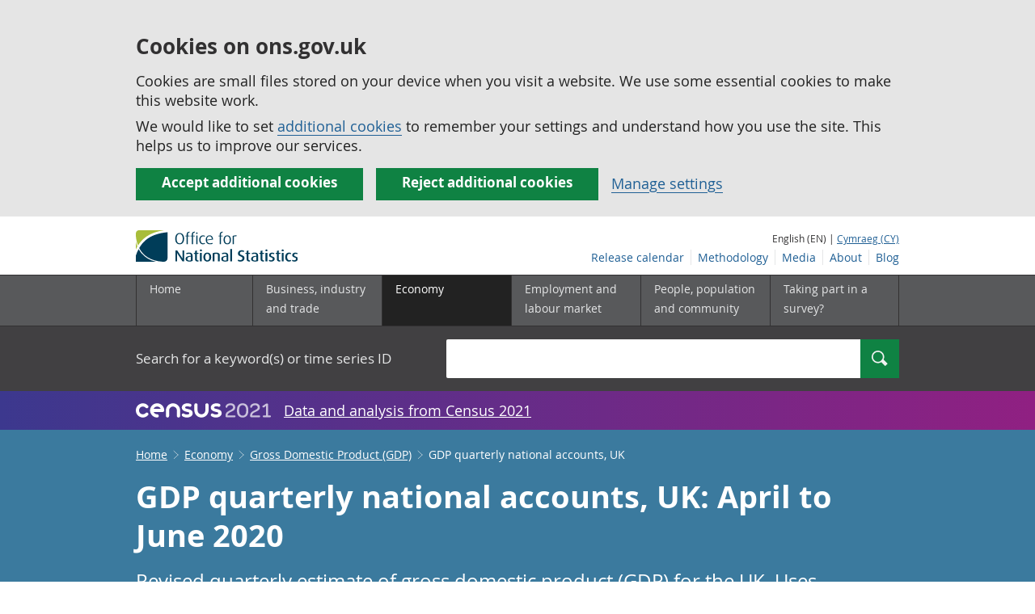

--- FILE ---
content_type: text/html;charset=utf-8
request_url: https://www.ons.gov.uk/economy/grossdomesticproductgdp/bulletins/quarterlynationalaccounts/apriltojune2020
body_size: 35988
content:
<!DOCTYPE html>
<html lang="en">
    <head>
        <title>GDP quarterly national accounts, UK - Office for National Statistics</title>
        <meta charset="utf-8" />
        <meta content="width=device-width,initial-scale=1.0,user-scalable=1" name="viewport">
        <meta name="theme-color" content="#58595B">
        <meta name="apple-mobile-web-app-status-bar-style" content="#58595B">

        <meta name="description" content="Revised quarterly estimate of gross domestic product (GDP) for the UK. Uses additional data to provide a more precise indication of economic growth than the first estimate.">

        
            <link rel="canonical" href="/economy/grossdomesticproductgdp/bulletins/quarterlynationalaccounts/apriltojune2020" />
        
        <link rel="stylesheet" type="text/css" href="//cdn.ons.gov.uk/sixteens/418c927/css/main.css">
		

        <script>
    // extractValue extracts the value from an undecodeable json cookie string
    function extractValue(key, extractionString) {
        const extractionRegex = new RegExp(`'${key}':(.*?)[,}]`)
        const match = extractionString.match(extractionRegex)
        if (match) {
            return match[1]
        }
        
        return null
    }

    // getUsageCookieValue reads the ons_cookie_policy to determine the user's usage preference. 
    // When no policy is found, the user is opted out by default.
    function getUsageCookieValue() {
        // ons_cookie_policy handler
        var policyCookie = document.cookie.match('(?:^|; )ons_cookie_policy=({.*?})');
        if (policyCookie) {
            console.debug('ons_cookie_policy found');

            var usageValue = extractValue("usage", policyCookie[1]);
            console.debug('usage is', usageValue);

            // this needs to be the inverse - if usage is true the returned value is false and vice versa
            // user is stating whether they are opting out of usage cookie
            return (usageValue == "true") ? false : true
        }
        console.debug('no cookie found - opting out');
        return true
    }

    // unescape html entities
    function htmlUnescape(str){
        return str
                .replace(/&#x3D;/g, "=");
    }

    
    var dataLayer = [{
        contentTitle: htmlUnescape("GDP quarterly national accounts, UK: April to June 2020"),
        analyticsOptOut: getUsageCookieValue(),
        "gtm.whitelist": ["google","hjtc","lcl"],
        "gtm.blacklist": ["customScripts","sp","adm","awct","k","d","j"]
    }];

    
    dataLayer[0]["releaseDate"] = "2020/09/30";
    

    

    
    


    
    
        
            
                dataLayer[0]["latestRelease"] = "no";
            
        
    

    
    
        
            dataLayer[0]["wordCount"] = 10475
        
    

    
    

    

</script>


        <!-- Google Tag Manager -->
        <script>(function(w,d,s,l,i){w[l]=w[l]||[];w[l].push({'gtm.start':
                new Date().getTime(),event:'gtm.js'});var f=d.getElementsByTagName(s)[0],
                j=d.createElement(s),dl=l!='dataLayer'?'&l='+l:'';j.async=true;j.src=
                'https://www.googletagmanager.com/gtm.js?id='+i+dl;f.parentNode.insertBefore(j,f);
        })(window,document,'script','dataLayer','GTM-MBCBVQS');</script>
        <!-- End Google Tag Manager -->

        
    <script type="application/ld+json">
        {
            "@context": "http://schema.org",
            
            "description": "Revised quarterly estimate of gross domestic product (GDP) for the UK. Uses additional data to provide a more precise indication of economic growth than the first estimate.",
            
             "@type": "Article",
"headLine": "GDP quarterly national accounts, UK",
"datePublished": "2020-09-29T23:00:00.000Z",
"dateModified": "2020-09-29T23:00:00.000Z",
"author": {
    "@type": "Person",
    "name": "Ryan May"
},

"image": "https://www.ons.gov.uk/chartimage?uri=/economy/grossdomesticproductgdp/bulletins/quarterlynationalaccounts/apriltojune2020/4ba0e5dd",

"mainEntityOfPage": "/economy/grossdomesticproductgdp/bulletins/quarterlynationalaccounts/apriltojune2020",
"publisher": {
    "@type": "GovernmentOrganization",
    "name": "Office for National Statistics",  
    "logo": "https://cdn.ons.gov.uk/assets/images/ons-logo/v2/ons-logo.png"
}, 
            
            "url": "https://www.ons.gov.uk/economy/grossdomesticproductgdp/bulletins/quarterlynationalaccounts/apriltojune2020",
            "license": "http://www.nationalarchives.gov.uk/doc/open-government-licence/version/3/"
        }
    </script>


		
		

	</head>
	<body class="bulletin">
    <script>document.body.className = ((document.body.className) ? document.body.className + ' js' : 'js');</script>
    <form action="/cookies/accept-all" method="GET" id="global-cookie-message"
      class="cookies-banner cookies-banner--hidden js-cookies-banner-form clearfix"
      aria-label="cookie banner">
    <div class="cookies-banner__wrapper wrapper js-cookies-banner-inform">
        <div>
            <div class="cookies-banner__message adjust-font-size--18">
                <h3 class="cookies-banner__heading">Cookies on ons.gov.uk</h3>
                <p class="cookies-banner__body">Cookies are small files stored on your device when you visit a website. We use some essential cookies to make this website work.</p>
                <p class="cookies-banner__body">We would like to set <a href="/cookies">additional cookies</a> to remember your settings and understand how you use the site. This helps us to improve our services.</p>
            </div>
            <div class="cookies-banner__buttons">
                <div class="nojs--hide cookies-banner__button cookies-banner__button--accept">
                    <button class="btn btn--full-width btn--primary btn--focus margin-right--2 font-weight-700 font-size--17 text-wrap js-accept-cookies" data-gtm-accept-cookies="true" type="submit" data-action="accept" tabindex="0">
                        Accept additional cookies
                    </button>
                </div>
                <div class="nojs--hide cookies-banner__button cookies-banner__button--reject">
                    <button class="btn btn--full-width btn--primary btn--focus margin-right--2 font-weight-700 font-size--17 text-wrap js-reject-cookies" data-gtm-accept-cookies="false" type="submit" data-action="reject" tabindex="0">
                        Reject additional cookies
                    </button>
                </div>
                <div class="cookies-banner__button">
                    <a href="/cookies">Manage settings</a>
                </div>
            </div>
        </div>
    </div>
    <div class="hidden js-cookies-banner-confirmation" tabindex="-1">
        <div class="cookies-banner__wrapper wrapper">
            <div class="col">
                <div class="cookies-banner__message adjust-font-size--18">
                    <p class="cookies-banner__confirmation-message">
                        <span class="hidden ons-js-accepted-text">You have accepted all additional cookies.</span>
                        <span class="hidden ons-js-rejected-text">You have rejected all additional cookies.</span>
                        <span>You can <a href="/cookies">change your cookie preferences</a> at any time.</span>
                        <button type="button" class="cookies-banner__button--hide js-hide-cookies-banner">Hide</button>
                    </p>
                </div>
            </div>
        </div>
    </div>
</form>


    <!-- Google Tag Manager (noscript) -->
    <noscript><iframe src="https://www.googletagmanager.com/ns.html?id=GTM-MBCBVQS"
                      height="0" width="0" style="display:none;visibility:hidden"></iframe></noscript>
    <!-- End Google Tag Manager (noscript) -->

        
        
		

		

		
		 						
















	<header >
	
    <a class="skiplink" href="#main" tabindex="0">
        Skip to main content
    </a>
	
  
  

	
	
	<div id="pagePath" class="hide">/economy/grossdomesticproductgdp/bulletins/quarterlynationalaccounts/apriltojune2020</div>
	
		<div class="wrapper">
			<div class="header col-wrap">
				<div class="col col--lg-one-third col--md-one-third">
					<a href="/">
						<!--[if lte IE 8]>
							<img class="logo" src="https://cdn.ons.gov.uk/assets/images/ons-logo/v2/ons-logo.png" alt="Office for National Statistics logo - Homepage">
						<![endif]-->
						<img class="logo" src="https://cdn.ons.gov.uk/assets/images/ons-logo/v2/ons-logo.svg" alt="Office for National Statistics logo - Homepage">
					</a>
				</div>
				
                <div class="col col--lg-two-thirds col--md-two-thirds hide--sm print--hide language--js__container">
                    
                    <div class="language">
                        
                            <span>English (EN) | </span>
                            <a href="



    //cy.ons.gov.uk/economy/grossdomesticproductgdp/bulletins/quarterlynationalaccounts/apriltojune2020
" class="language__link" lang="cy">Cymraeg (CY)</a>
                        
                    </div>
                </div>
				<div class="secondary-nav col col--lg-two-thirds col--md-two-thirds print--hide">
					<ul class="secondary-nav__list js-nav-clone__list">
                        <li class="secondary-nav__item">
                            <a class="secondary-nav__link  js-nav-clone__link" href="/releasecalendar">Release calendar</a>
                        </li>
                        <li class="secondary-nav__item">
                            <a class="secondary-nav__link  js-nav-clone__link" href="/methodology">Methodology</a>
                        </li>
                        <li class="secondary-nav__item">
                            <a class="secondary-nav__link  js-nav-clone__link" href="/news">Media</a>
                        </li>
						<li class="secondary-nav__item">
							<a class="secondary-nav__link  js-nav-clone__link" href="/aboutus">About</a>
						</li>
						<li class="secondary-nav__item">
							<a class="secondary-nav__link js-nav-clone__link" rel="noopener noreferrer" href="https://blog.ons.gov.uk/">Blog</a>
						</li>
					</ul>
				</div>
				
			</div>
		</div>
	

	
	
	<div class="primary-nav print--hide">
		<nav aria-label="Header links">
			
			<ul class="nav--controls">
				<li class="nav--controls__item">
					<a href="#nav-primary" id="menu-toggle" aria-controls="nav-primary" aria-expanded="false" class="nav--controls__menu">
						<span class="nav--controls__text">Menu</span>
					</a>
				</li>
				<li class="nav--controls__item ">
					<a href="#nav-search" id="search-toggle" aria-controls="nav-search" aria-expanded="false" class="nav--controls__search" aria-label="Search">
						<span class="nav--controls__text">Search</span>
					</a>
				</li>
			</ul>
			
			<ul class="wrapper nav-main--hidden primary-nav__list" id="nav-primary" aria-expanded="false">
				<li class="primary-nav__item  js-nav hide--sm old-ie--display-block"><a class="primary-nav__link col col--md-7 col--lg-9" href="/">Home</a></li>
				
				
				
				
				
				<li class="primary-nav__item js-nav js-expandable ">
					<a class="primary-nav__link col col--md-8 col--lg-10" href="/businessindustryandtrade" aria-expanded="false" aria-label="Business, industry and trade sub menu">
						<span aria-hidden="true" class="expansion-indicator"></span>
						<span class="submenu-title">
							Business, industry and trade
						</span>
					</a>
					<ul class="primary-nav__child-list col col--md-16 col--lg-20 js-expandable__content js-nav-hidden jsEnhance" aria-expanded="false" aria-label="submenu">
						
						
						<li class="primary-nav__child-item  js-expandable__child">
							<a class="primary-nav__child-link" tabindex="-1" href="/businessindustryandtrade/business" >Business</a>
						</li>
						
						<li class="primary-nav__child-item  js-expandable__child">
							<a class="primary-nav__child-link" tabindex="-1" href="/businessindustryandtrade/changestobusiness" >Changes to business</a>
						</li>
						
						<li class="primary-nav__child-item  js-expandable__child">
							<a class="primary-nav__child-link" tabindex="-1" href="/businessindustryandtrade/constructionindustry" >Construction industry</a>
						</li>
						
						<li class="primary-nav__child-item  js-expandable__child">
							<a class="primary-nav__child-link" tabindex="-1" href="/businessindustryandtrade/itandinternetindustry" >IT and internet industry</a>
						</li>
						
						<li class="primary-nav__child-item  js-expandable__child">
							<a class="primary-nav__child-link" tabindex="-1" href="/businessindustryandtrade/internationaltrade" >International trade</a>
						</li>
						
						<li class="primary-nav__child-item  js-expandable__child">
							<a class="primary-nav__child-link" tabindex="-1" href="/businessindustryandtrade/manufacturingandproductionindustry" >Manufacturing and production industry</a>
						</li>
						
						<li class="primary-nav__child-item  js-expandable__child">
							<a class="primary-nav__child-link" tabindex="-1" href="/businessindustryandtrade/retailindustry" >Retail industry</a>
						</li>
						
						<li class="primary-nav__child-item  js-expandable__child">
							<a class="primary-nav__child-link" tabindex="-1" href="/businessindustryandtrade/tourismindustry" >Tourism industry</a>
						</li>
						
					</ul>
				</li>
				
				
				
				
				
				<li class="primary-nav__item js-nav js-expandable primary-nav__item--active">
					<a class="primary-nav__link col col--md-8 col--lg-10" href="/economy" aria-expanded="false" aria-label="Economy sub menu">
						<span aria-hidden="true" class="expansion-indicator"></span>
						<span class="submenu-title">
							Economy
						</span>
					</a>
					<ul class="primary-nav__child-list col col--md-16 col--lg-20 js-expandable__content js-nav-hidden jsEnhance" aria-expanded="false" aria-label="submenu">
						
						
						<li class="primary-nav__child-item  js-expandable__child">
							<a class="primary-nav__child-link" tabindex="-1" href="/economy/economicoutputandproductivity" >Economic output and productivity</a>
						</li>
						
						<li class="primary-nav__child-item  js-expandable__child">
							<a class="primary-nav__child-link" tabindex="-1" href="/economy/environmentalaccounts" >Environmental accounts</a>
						</li>
						
						<li class="primary-nav__child-item  js-expandable__child">
							<a class="primary-nav__child-link" tabindex="-1" href="/economy/governmentpublicsectorandtaxes" >Government, public sector and taxes</a>
						</li>
						
						<li class="primary-nav__child-item primary-nav__child-item--active js-expandable__child">
							<a class="primary-nav__child-link" tabindex="-1" href="/economy/grossdomesticproductgdp" >Gross Domestic Product (GDP)</a>
						</li>
						
						<li class="primary-nav__child-item  js-expandable__child">
							<a class="primary-nav__child-link" tabindex="-1" href="/economy/grossvalueaddedgva" >Gross Value Added (GVA)</a>
						</li>
						
						<li class="primary-nav__child-item  js-expandable__child">
							<a class="primary-nav__child-link" tabindex="-1" href="/economy/inflationandpriceindices" >Inflation and price indices</a>
						</li>
						
						<li class="primary-nav__child-item  js-expandable__child">
							<a class="primary-nav__child-link" tabindex="-1" href="/economy/investmentspensionsandtrusts" >Investments, pensions and trusts</a>
						</li>
						
						<li class="primary-nav__child-item  js-expandable__child">
							<a class="primary-nav__child-link" tabindex="-1" href="/economy/nationalaccounts" >National accounts</a>
						</li>
						
						<li class="primary-nav__child-item  js-expandable__child">
							<a class="primary-nav__child-link" tabindex="-1" href="/economy/regionalaccounts" >Regional accounts</a>
						</li>
						
					</ul>
				</li>
				
				
				
				
				
				<li class="primary-nav__item js-nav js-expandable ">
					<a class="primary-nav__link col col--md-8 col--lg-10" href="/employmentandlabourmarket" aria-expanded="false" aria-label="Employment and labour market sub menu">
						<span aria-hidden="true" class="expansion-indicator"></span>
						<span class="submenu-title">
							Employment and labour market
						</span>
					</a>
					<ul class="primary-nav__child-list col col--md-16 col--lg-20 js-expandable__content js-nav-hidden jsEnhance" aria-expanded="false" aria-label="submenu">
						
						
						<li class="primary-nav__child-item  js-expandable__child">
							<a class="primary-nav__child-link" tabindex="-1" href="/employmentandlabourmarket/peopleinwork" >People in work</a>
						</li>
						
						<li class="primary-nav__child-item  js-expandable__child">
							<a class="primary-nav__child-link" tabindex="-1" href="/employmentandlabourmarket/peoplenotinwork" >People not in work</a>
						</li>
						
					</ul>
				</li>
				
				
				
				
				
				
				
				
				
				
				
				<li class="primary-nav__item js-nav js-expandable ">
					<a class="primary-nav__link col col--md-8 col--lg-10" href="/peoplepopulationandcommunity" aria-expanded="false" aria-label="People, population and community sub menu">
						<span aria-hidden="true" class="expansion-indicator"></span>
						<span class="submenu-title">
							People, population and community
						</span>
					</a>
					<ul class="primary-nav__child-list col col--md-16 col--lg-20 js-expandable__content js-nav-hidden jsEnhance" aria-expanded="false" aria-label="submenu">
						
						
						<li class="primary-nav__child-item  js-expandable__child">
							<a class="primary-nav__child-link" tabindex="-1" href="/peoplepopulationandcommunity/armedforcescommunity" >Armed forces community</a>
						</li>
						
						<li class="primary-nav__child-item  js-expandable__child">
							<a class="primary-nav__child-link" tabindex="-1" href="/peoplepopulationandcommunity/birthsdeathsandmarriages" >Births, deaths and marriages</a>
						</li>
						
						<li class="primary-nav__child-item  js-expandable__child">
							<a class="primary-nav__child-link" tabindex="-1" href="/peoplepopulationandcommunity/crimeandjustice" >Crime and justice</a>
						</li>
						
						<li class="primary-nav__child-item  js-expandable__child">
							<a class="primary-nav__child-link" tabindex="-1" href="/peoplepopulationandcommunity/culturalidentity" >Cultural identity</a>
						</li>
						
						<li class="primary-nav__child-item  js-expandable__child">
							<a class="primary-nav__child-link" tabindex="-1" href="/peoplepopulationandcommunity/educationandchildcare" >Education and childcare</a>
						</li>
						
						<li class="primary-nav__child-item  js-expandable__child">
							<a class="primary-nav__child-link" tabindex="-1" href="/peoplepopulationandcommunity/elections" >Elections</a>
						</li>
						
						<li class="primary-nav__child-item  js-expandable__child">
							<a class="primary-nav__child-link" tabindex="-1" href="/peoplepopulationandcommunity/healthandsocialcare" >Health and social care</a>
						</li>
						
						<li class="primary-nav__child-item  js-expandable__child">
							<a class="primary-nav__child-link" tabindex="-1" href="/peoplepopulationandcommunity/householdcharacteristics" >Household characteristics</a>
						</li>
						
						<li class="primary-nav__child-item  js-expandable__child">
							<a class="primary-nav__child-link" tabindex="-1" href="/peoplepopulationandcommunity/housing" >Housing</a>
						</li>
						
						<li class="primary-nav__child-item  js-expandable__child">
							<a class="primary-nav__child-link" tabindex="-1" href="/peoplepopulationandcommunity/leisureandtourism" >Leisure and tourism</a>
						</li>
						
						<li class="primary-nav__child-item  js-expandable__child">
							<a class="primary-nav__child-link" tabindex="-1" href="/peoplepopulationandcommunity/wellbeing" >Measuring progress, well-being and beyond GDP</a>
						</li>
						
						<li class="primary-nav__child-item  js-expandable__child">
							<a class="primary-nav__child-link" tabindex="-1" href="/peoplepopulationandcommunity/personalandhouseholdfinances" >Personal and household finances</a>
						</li>
						
						<li class="primary-nav__child-item  js-expandable__child">
							<a class="primary-nav__child-link" tabindex="-1" href="/peoplepopulationandcommunity/populationandmigration" >Population and migration</a>
						</li>
						
					</ul>
				</li>
				
				
				
				
				
				
				
				<li class="primary-nav__item  js-nav">
					<a class="primary-nav__link  col col--md-8 col--lg-10" href="/surveys">
						Taking part in a survey?
					</a>
				</li>
				<li class="hide--md primary-nav__language">
					
						<span>English (EN) | </span>
						<a href="



    //cy.ons.gov.uk/economy/grossdomesticproductgdp/bulletins/quarterlynationalaccounts/apriltojune2020
" class="language__link">Cymraeg (CY)</a>
					
				</li>
			</ul>
		</nav>
	</div>
	
	
		<div class="search nav-search--hidden print--hide" id="searchBar" role="search">
			<div class="wrapper">
				<form class="col-wrap search__form" action="/search">
					<label class="search__label col col--md-23 col--lg-24" for="nav-search">Search for a keyword(s) or time series ID</label>
					<input type="search" autocomplete="off" class="search__input col col--md-21 col--lg-32" id="nav-search" name="q" value="">
					<button type="submit" class="search__button col--md-3 col--lg-3" id="nav-search-submit" aria-label="Search">
						<span class="visuallyhidden">Search</span>
						<span class="icon icon-search--light"></span>
					</button>
				</form>
			</div>
		</div>
	
	<div class="promo__background--plum-gradient">
    <div class="wrapper">
        <div class="banner--half-padding">
            <p class="margin-top--0 margin-bottom--0 padding-bottom--0 padding-top--0 flex flex-wrap-wrap banner--vertical-center">
                <a class="flex" href="/census"><img src="https://cdn.ons.gov.uk/assets/images/census-logo/logo-census-2021-white-landscape.svg" title="Census 2021" alt="" class="header__svg-logo margin-right--1" xmlns="http://www.w3.org/2000/svg" focusable="false" width="167" height="32" viewBox="0 0 242 44" aria-labelledby="census-logo-banner" />
                <a class="margin-top--0 text--white font-size--18 underline-link" href="/census">Data and analysis from Census 2021</a>
            </p>
        </div>
    </div>
</div>
	
</header>




	
    <div class="page-bulletins background--astral text--white">
  <div class="wrapper">
    <div class="col-wrap">
      <div class="col">
        <nav aria-label="Bulletin breadcrumbs">
          <div class="breadcrumb-bulletins print--hide">
            <ol class="breadcrumb-bulletins__list">
              
                <li class="breadcrumb-bulletins__item">
                  <span
                    class="icon icon-arrow-back--light-small hide--md"
                  ></span>
                  <a
                    class="breadcrumb-bulletins__link"
                    href="/"
                  >Home</a>
                  <span
                    class="icon icon-arrow-forward--light-small hide--sm"
                  ></span>
                </li>
              
                <li class="breadcrumb-bulletins__item">
                  <span
                    class="icon icon-arrow-back--light-small hide--md"
                  ></span>
                  <a
                    class="breadcrumb-bulletins__link"
                    href="/economy"
                  >Economy</a>
                  <span
                    class="icon icon-arrow-forward--light-small hide--sm"
                  ></span>
                </li>
              
                <li class="breadcrumb-bulletins__item">
                  <span
                    class="icon icon-arrow-back--light-small hide--md"
                  ></span>
                  <a
                    class="breadcrumb-bulletins__link"
                    href="/economy/grossdomesticproductgdp"
                  >Gross Domestic Product (GDP)</a>
                  <span
                    class="icon icon-arrow-forward--light-small hide--sm"
                  ></span>
                </li>
              
              <li class="breadcrumb-bulletins__item">
                GDP quarterly national accounts, UK
              </li>
            </ol>
          </div>
        </nav>
      </div>
    </div>
  </div>
</div>




		
<main id="main" role="main" tabindex="-1">

	
	
		<div class="page-bulletins background--astral text--white">
    <div class="wrapper">
        <div class="col-wrap">
            <div class="col">
                <div class="col margin-left--0">
                    <h1 class="padding-bottom--0 padding-top--0 margin-top--2 font-weight-700 margin-bottom--2 ">GDP quarterly national accounts, UK: April to June 2020</h1>
                    <p class="page-bulletins--Summary margin-right-md--2 margin-bottom--3 padding-bottom--0 padding-top--0">
                    
                        
                            Revised quarterly estimate of gross domestic product (GDP) for the UK. Uses additional data to provide a more precise indication of economic growth than the first estimate.
                        
                    </p>
                </div>
            </div> 
        </div> 
    </div> 
    <div class="wrapper">
        <div class="col-wrap">
            

    
    
        
            <div class="col alert-release-banner alert-release-banner__not-latest">
                <p class="alert-release-banner__title">This is not the latest release.
                    <a
                        class="alert-release-banner__link"
                        href="/economy/grossdomesticproductgdp/bulletins/quarterlynationalaccounts/julytoseptember2025"
                    >View latest release</a>
                </p>
            </div>
        
    


            
            
            
        </div>
    </div>
    <div class="wrapper">
        
        <div class="col-wrap margin-top--3 margin-left--0">
            
            <div class="col col--md-4 col--lg-5">
                <a href="https://uksa.statisticsauthority.gov.uk/about-the-authority/uk-statistical-system/types-of-official-statistics/">
    
        <img
            class="meta__image meta__image--logo"
            src="https://cdn.ons.gov.uk/assets/images/ons-logo/kitemark/v2/uksa-kitemark-en.svg" 
            alt="These are accredited official statistics. Click for information about types of official statistics."
            height="58"
            width="58"
        />
    
</a>

            </div>
            
            <p class="col  col--md-12 col--lg-15 margin-bottom-sm--1 margin-bottom-md--3 margin-top-sm--1 padding-bottom--0 padding-top--0">
                <span class="font-weight-700">Contact: </span><br/><a href="mailto:gdp@ons.gov.uk" class="text--white"><span class="visuallyhidden">Email </span>Ryan May</a>
            </p>

            <p class="col  col--md-one-third col--lg-one-third margin-bottom-sm--1 margin-bottom-md--3 margin-top--0 padding-bottom--0 padding-top--0">
                <span class="font-weight-700">Release date: </span><br/>30 September 2020<br/>
                
            </p>

            <p class="col  col--md-one-third col--lg-one-third margin-bottom-sm--3 margin-bottom-md--3 margin-top--0 padding-bottom--0 padding-top--0">
                <span class="font-weight-700">Next release: </span><br/>12 November 2020
            </p>
        </div>
    </div>
</div>

	

<div class="page-content">
	
    <div class="wrapper">
        
        <div class="col-wrap border-bottom--iron-md">
            
            <div class="col col--md-31 col--lg-41 margin-left-md--1">
	<div class="table-of-contents print--avoid-break">
		<h2 class="table-of-contents__title">Table of contents</h2>
		<ol id="toc" class="table-of-contents__list">
			
			<li class="table-of-contents__item">
				<a href="#main-points" class="js-scroll">Main points</a>
			</li>
			
			<li class="table-of-contents__item">
				<a href="#things-you-need-to-know-about-this-release" class="js-scroll">Things you need to know about this release</a>
			</li>
			
			<li class="table-of-contents__item">
				<a href="#headline-gdp" class="js-scroll">Headline GDP</a>
			</li>
			
			<li class="table-of-contents__item">
				<a href="#output" class="js-scroll">Output</a>
			</li>
			
			<li class="table-of-contents__item">
				<a href="#expenditure" class="js-scroll">Expenditure</a>
			</li>
			
			<li class="table-of-contents__item">
				<a href="#income" class="js-scroll">Income</a>
			</li>
			
			<li class="table-of-contents__item">
				<a href="#revisions-to-gdp" class="js-scroll">Revisions to GDP</a>
			</li>
			
			<li class="table-of-contents__item">
				<a href="#how-is-the-uk-economy-performing-compared-with-other-european-and-non-european-countries-" class="js-scroll">How is the UK economy performing compared with other European and non-European countries?</a>
			</li>
			
			<li class="table-of-contents__item">
				<a href="#quarterly-sector-accounts" class="js-scroll">Quarterly sector accounts</a>
			</li>
			
			<li class="table-of-contents__item">
				<a href="#links-to-related-statistics" class="js-scroll">Links to related statistics</a>
			</li>
			
			<li class="table-of-contents__item">
				<a href="#quality-and-methodology" class="js-scroll">Quality and methodology</a>
			</li>
			
			
			
		</ol>
	</div>
</div>
            
            
            	

<div class="col col--md-15 col--lg-16 margin-bottom-sm--2 margin-top-md--7 margin-bottom-md--2 margin-left-lg--2 padding-bottom-sm--2 padding-left-sm--1 padding-bottom-md--1 border-top--iron-sm border-right--iron-sm border-bottom--iron-sm border-left--iron-sm border-top--iron-md border-right--iron-md border-bottom--iron-md border-left--iron-md js-print-pdf print--hide">
    <p class="text-right--md padding-top-md--0 padding-bottom-md--0 height--5 margin-bottom-md--0 print--hide nojs--hide js--show">
        <a href="" class="link-complex nojs--hide js--show js-print-page">
            Print this <span class="lowercase">
Statistical bulletin



















</span>
        </a>
        <span class="icon icon-print--dark"></span>
    </p>
    <p class="text-right--md padding-top-md--0 padding-bottom-md--0 height--5 margin-top-md--1 print--hide">
        <a href="/economy/grossdomesticproductgdp/bulletins/quarterlynationalaccounts/apriltojune2020/pdf" class="link-complex js-pdf-dl-link" aria-label="Download GDP quarterly national accounts, UK as PDF">
            Download as PDF
        </a>
        <span class="icon icon-download--dark"></span>
    </p>
</div>
            
        </div>

		
		<div class="hide--md margin-top-sm--1">



	<div class=" margin-bottom-sm--2 margin-bottom-md--2 print--hide">
		<a class="btn btn--primary btn--full-width" href="/economy/grossdomesticproductgdp/bulletins/quarterlynationalaccounts/apriltojune2020/relateddata" data-gtm-title="" data-gtm-type="related-data">
			
			

			
			
				View all data used in this <span class="lowercase">
Statistical bulletin



















</span>
			

			
			
		</a>
	</div>
</div>

        
        <article class="col col--md-36 col--lg-39 page-content__main-content padding-bottom">
            
                <div id="main-points" class="section__content--markdown">
                    <section>
                        <header>
                            <h2><span class="section__content-number">1.</span> Main points</h2>
                        </header>
                        <ul>
  <li><p>UK gross domestic product (GDP) is estimated to have contracted by 19.8% in Quarter 2 (Apr to June) 2020, revised from the initial estimate of a 20.4% fall.</p></li>
  <li><p>This is the largest quarterly contraction in the UK economy since quarterly records began in 1955 and marks the second consecutive quarterly decline after a fall of a revised 2.5% in the previous quarter.</p></li>
  <li><p>Compared with the same quarter a year ago, the UK economy fell by a revised 21.5%.</p></li>
  <li><p>UK GDP is estimated to have increased by 1.3% between 2018 and 2019; this was revised down 0.2 percentage points from the previous estimate.</p></li>
  <li><p>There have been record quarterly falls in services, production and construction output in Quarter 2 2020, which have been particularly prevalent in those industries that have been most exposed to government restrictions.</p></li>
  <li><p>The households saving ratio increased to a record 29.1% in Quarter 2 2020, compared with 9.6% in Quarter 1 (Jan to Mar) 2020.</p></li>
  <li><p>Data in this bulletin are consistent with our annual UK National Accounts, The Blue Book: 2020 publication to be published on 30 October 2020; estimates therefore incorporate new data and methods throughout the time series.</p></li>
</ul><p><div class="markdown-warning-box--container margin-bottom-sm--3 margin-bottom-md--4">
    <span aria-label="Warning text" class="markdown-warning-box--icon">!</span>
    <div class="markdown-warning-box--text padding-left--4">
        <p></p><p>GDP estimates for Quarter 1 and Quarter 2 2020 are subject to more uncertainty than usual as a result of the challenges we faced in collecting the data under government imposed public health restrictions. More information is available in the Things you need to know about this release section.</p><p></p>
    </div>
</div>
</p>
                        <a class="print--hide js-scroll" href="#toc">Back to table of contents</a>
                    </section>
                </div>
            
                <div id="things-you-need-to-know-about-this-release" class="section__content--markdown">
                    <section>
                        <header>
                            <h2><span class="section__content-number">2.</span> Things you need to know about this release</h2>
                        </header>
                        <p>Gross domestic product (GDP) growth is the main indicator of economic performance. There are three approaches used to measure GDP:</p>
<ul>
  <li>the output approach</li>
  <li>the expenditure approach</li>
  <li>the income approach</li>
</ul><p>The quarterly national accounts are typically published around 90 days after the end of the quarter. At this stage, the data content of this estimate from the output approach to GDP has risen since the first quarterly estimate, usually to around 90% of the total required for the final output-based estimate. There is also usually around 90% data content available to produce estimates of GDP from the expenditure approach and around 70% data content from the income approach. </p><p>Further information on all three approaches to measuring GDP can be found in the <a href="https://www.ons.gov.uk/economy/nationalaccounts/uksectoraccounts/methodologies/aguidetotheuknationalaccountsmarch2020">Guide to the UK National Accounts</a>.</p><p>Data in chained volume measures within this bulletin have had the effect of price changes removed (in other words, the data are deflated), except for income data, which are only available in current prices.</p><h3>Blue Book 2020</h3><p>This release contains data that are consistent with the UK National Accounts, The Blue Book: 2020, which will be released on 30 October 2020. As such, data for all periods within this release are subject to revision in line with the <a href="https://www.ons.gov.uk/methodology/methodologytopicsandstatisticalconcepts/revisions/revisionspoliciesforeconomicstatistics/nationalaccountsrevisionspolicyupdateddecember2017">National Accounts Revisions Policy</a>.</p><p>The Blue Book is the UK’s annual compendium of national accounts data and incorporates a number of improvements to methods and sources into the UK’s National Accounts.</p><p>In Blue Book 2020, we have introduced a number of methodological improvements and utilised improved source data. Further detail on these changes is available in the <a href="https://www.ons.gov.uk/economy/grossdomesticproductgdp/bulletins/quarterlynationalaccounts/apriltojune2020#revisions-to-gdp">Revisions to GDP</a> section.</p><p>The reference year and last base year for all chained volume measure estimates is now 2018.</p><h3>Impact of the coronavirus</h3><p>This release captures the direct effects of the coronavirus (COVID-19) pandemic and the government measures taken to reduce transmission of the virus. We have faced an increased number of challenges in producing quarterly estimates of UK GDP for Quarter 1 (Jan to Mar) 2020 and Quarter 2 (Apr to June) 2020. More detailed information on the challenges and the steps taken to mitigate those can be found in <a href="https://www.ons.gov.uk/economy/nationalaccounts/uksectoraccounts/articles/coronavirusandtheeffectsonukgdp/2020-05-06">Coronavirus and the effects on UK GDP</a>.</p><p>As a result of these challenges, GDP estimates for Quarter 1 and Quarter 2 2020 are subject to more uncertainty than usual and are likely to have larger than usual revisions in subsequent releases.</p>
                        <a class="print--hide js-scroll" href="#toc">Back to table of contents</a>
                    </section>
                </div>
            
                <div id="headline-gdp" class="section__content--markdown">
                    <section>
                        <header>
                            <h2><span class="section__content-number">3.</span> Headline GDP</h2>
                        </header>
                        <p>UK gross domestic product (GDP) is estimated to have contracted by 19.8% in Quarter 2 (Apr to June) 2020, revised from the initial estimate of a 20.4% fall. This marks the second consecutive quarterly decline after a fall of a revised 2.5% in the previous quarter (Figure 1). This is the largest quarterly contraction in the UK economy since quarterly records began in 1955 and reflects the ongoing containment policies that have been put in place, including public health restrictions and forms of voluntary social distancing. In level terms, real GDP was last lower in Quarter 1 (Jan to Mar) 2003. Compared with the same quarter a year ago, the UK economy fell by a revised 21.5%.</p><p>This release provides revised quarterly estimates up to Quarter 2 2020. An indicative monthly path associated with today’s figures can be found in the <a href="https://www.ons.gov.uk/economy/grossdomesticproductgdp/bulletins/quarterlynationalaccounts/apriltojune2020#links-to-related-statistics">Links to related statistics</a> section, but any monthly figures quoted in this release are consistent with those published in the <a href="https://www.ons.gov.uk/economy/grossdomesticproductgdp/bulletins/gdpmonthlyestimateuk/july2020">monthly estimate for July 2020</a>. Monthly figures for July have also been published, suggesting that GDP made up around half of its ground lost during the pandemic. </p><p>


  

    <div class="markdown-chart-container panel--bottom-mar print--avoid-break">

      <h3 class="flush--third--vertical font-size--18 padding-top--0 margin-bottom--1">Figure 1: Real GDP fell by a revised 19.8% in Quarter 2 2020, the largest quarterly contraction on record </h3>
        
            <h4 class="flush--third--bottom font-size--16 padding-top--0 margin-top--0">UK, Quarter 1 (Jan to Mar) 2008 to Quarter 2 (Apr to June) 2020</h4>
        

      <div class="scrollable-container">
        <div id="chart-4ba0e5dd" data-filename="4ba0e5dd" data-uri="/economy/grossdomesticproductgdp/bulletins/quarterlynationalaccounts/apriltojune2020/4ba0e5dd" class="markdown-chart">
            <!--[if gt IE 8]><!--><noscript><!--[endif]-->
            <img src="/chartimage?uri=/economy/grossdomesticproductgdp/bulletins/quarterlynationalaccounts/apriltojune2020/4ba0e5dd&width=&hideSource=true" alt="" />
            <!--[if gt IE 8]><!--></noscript><!--[endif]-->
        </div>
      </div>
  
  






  <h4 class="flush--third--bottom font-size--h6 clear-left">Source: Office for National Statistics – GDP quarterly national accounts</h4>
      <div id="notes-4ba0e5dd" class="notes-holder-js">
  
      <h5 class="flush--third--bottom js-notes-title font-size--16 padding-top--0">Notes:</h5>
      <ol>
  <li>Q1 refers to Quarter 1 (Jan to Mar), Q2 refers to Quarter 2 (Apr to June), Q3 refers to Quarter 3 (July to Sept) and Q4 refers to Quarter 4 (Oct to Dec).</li>
  <li>Index is referenced to Quarter 4 (Oct to Dec) 2019.</li>
</ol>
  
      </div>
  
    <h4 class="print--hide padding-top--0 margin-top--0 font-size--h6 clear-left"><span role="text">Download this chart <span class="visuallyhidden">Figure 1: Real GDP fell by a revised 19.8% in Quarter 2 2020, the largest quarterly contraction on record </span></span></h4>

    <a class="btn btn--primary print--hide js-chart-image-src" data-filename="4ba0e5dd" href="/chartimage?uri=/economy/grossdomesticproductgdp/bulletins/quarterlynationalaccounts/apriltojune2020/4ba0e5dd" download="Figure 1: Real GDP fell by a revised 19.8% in Quarter 2 2020, the largest quarterly contraction on record " data-gtm-title="Figure 1: Real GDP fell by a revised 19.8% in Quarter 2 2020, the largest quarterly contraction on record " data-gtm-type="download-chart-image"  aria-label="Download Figure 1: Real GDP fell by a revised 19.8% in Quarter 2 2020, the largest quarterly contraction on record  as an image">Image</a>
      
    <a class="btn btn--primary print--hide" title="Download as csv"
    href="/generator?uri=/economy/grossdomesticproductgdp/bulletins/quarterlynationalaccounts/apriltojune2020/4ba0e5dd&format=csv" 
    data-gtm-title="Figure 1: Real GDP fell by a revised 19.8% in Quarter 2 2020, the largest quarterly contraction on record " 
    data-gtm-type="download-chart-csv"
    data-gtm-download-file="timeseries-generated-file"
    data-gtm-download-type="csv"
    aria-label="Download Figure 1: Real GDP fell by a revised 19.8% in Quarter 2 2020, the largest quarterly contraction on record  as csv"
>
    .csv
</a>
    <a class="btn btn--primary print--hide" title="Download as xls"
    href="/generator?uri=/economy/grossdomesticproductgdp/bulletins/quarterlynationalaccounts/apriltojune2020/4ba0e5dd&format=xls" 
    data-gtm-title="Figure 1: Real GDP fell by a revised 19.8% in Quarter 2 2020, the largest quarterly contraction on record " 
    data-gtm-type="download-chart-xls"
    data-gtm-download-file="timeseries-generated-file"
    data-gtm-download-type="xls"
    aria-label="Download Figure 1: Real GDP fell by a revised 19.8% in Quarter 2 2020, the largest quarterly contraction on record  as xls"
>
    .xls
</a>

</div>
</p><p>Recent analysis explains our latest position on <a href="https://www.ons.gov.uk/economy/grossdomesticproductgdp/articles/communicatinggrossdomesticproduct/2020-04-16">how we are looking to communicate GDP</a>, including how we will continue to acknowledge “technical” recessions as comprising of at least two consecutive quarters of contracting GDP. While it is still true that these early estimates are prone to revision, we prefer to focus on the magnitude of the contraction that has taken place in response to the coronavirus pandemic. It is clear that the UK is in the largest recession on record. The latest estimates show that the UK economy is now 21.8% smaller than it was at the end of 2019, highlighting the unprecedented size of this contraction.</p><p>In line with the <a href="https://www.ons.gov.uk/methodology/methodologytopicsandstatisticalconcepts/revisions/revisionspoliciesforeconomicstatistics/nationalaccountsrevisionspolicyupdateddecember2017">National Accounts Revisions Policy</a>, data for all periods within this release are subject to revision. Revisions throughout the open period also reflect changes introduced as part of the annual Blue Book process. These include weight changes, the use of new chain-linked deflators as well as the incorporation of Value Added Tax (VAT) data. Looking at more recent periods, there have been some revisions to the quarterly path of GDP throughout 2019. Annual GDP growth is now estimated to have been 1.3% in 2019. </p><p>Nominal GDP fell by a revised 14.5% in Quarter 2 2020, its largest quarterly contraction on record. The implied GDP deflator represents the broadest measure of inflation in the economy, reflecting changes in the price of all goods and services that comprise GDP, and increased by 6.7% in the second quarter. This primarily reflects movements in the implied price change of government consumption, which increased by 35.3% in Quarter 2 2020. This reflects how we record elements of non-market output, specifically health and education. </p><p>Statistical guidance recommends measuring many aspects of government output directly, by counting activities, rather than by adjusting expenditure for price movements. Our health and education volume estimates are based on cost-weighted activity indicators, in which we estimate that the volume of government activity fell in the second quarter despite government expenditure increasing in nominal terms at the same time. Compared with the same quarter a year ago, the implied GDP deflator increased by 9.8%, a strengthening from the previous quarter.</p><p>Other countries have now published estimates of GDP for the second quarter of 2020. These estimates highlight how the coronavirus pandemic and the response to it has had an impact upon the global economy, with record declines reported in all of these countries. The figures reflect how the size of the contractions have not been uniform across countries, in part reflecting the spread of the virus in each country and the timing of lockdown measures and when these were lifted. They also likely reflect the structural features of these economies as some industries are more exposed to the response to the pandemic, such as those that involve interactions with other people. </p><p>Additionally, they might also reflect differences in how non-market output is measured in different countries, specifically the extent to which volume indicators are in place and how these have been affected by the pandemic. Consistent with international guidance, the Office for National Statistics (ONS) uses direct measures of the volume of activity to estimate the volume of non-market output such as health and education. International comparisons should be made with care if the estimates being compared are based on different approaches to measuring the volume of non-market output. </p><p>Given the difference in timings of the imposition of lockdown measures between countries, it is useful to consider the cumulative fall in GDP in the first half of this year. Figure 2 shows cumulative GDP growth in the first half of 2020 for all of the G7 economies. Despite revisions to the quarterly path of UK GDP in the first half of 2020 – a downward revision in Quarter 1 and an upward revision in Quarter 2 – the narrative on the UK’s performance in the first six months of 2020 is broadly in line with what we previously estimated. Compared with the end of 2019, the UK fell by a cumulative 21.8% in the first six months of 2020.</p><p>


  

    <div class="markdown-chart-container panel--bottom-mar print--avoid-break">

      <h3 class="flush--third--vertical font-size--18 padding-top--0 margin-bottom--1">Figure 2: UK GDP fell by a cumulative 21.8% in the first half of 2020</h3>
        
            <h4 class="flush--third--bottom font-size--16 padding-top--0 margin-top--0">Quarter 4 (Oct to Dec) 2019 to Quarter 2 (Apr to June) 2020</h4>
        

      <div class="scrollable-container">
        <div id="chart-d62522e5" data-filename="d62522e5" data-uri="/economy/grossdomesticproductgdp/bulletins/quarterlynationalaccounts/apriltojune2020/d62522e5" class="markdown-chart">
            <!--[if gt IE 8]><!--><noscript><!--[endif]-->
            <img src="/chartimage?uri=/economy/grossdomesticproductgdp/bulletins/quarterlynationalaccounts/apriltojune2020/d62522e5&width=&hideSource=true" alt="" />
            <!--[if gt IE 8]><!--></noscript><!--[endif]-->
        </div>
      </div>
  
  






  <h4 class="flush--third--bottom font-size--h6 clear-left">Source: Office for National Statistics, Organisation for Economic Co-operation and Development</h4>
      <div id="notes-d62522e5" class="notes-holder-js">
  
      <h5 class="flush--third--bottom js-notes-title font-size--16 padding-top--0">Notes:</h5>
      <ol>
  <li>Chart shows the percentage change in real GDP in Quarter 2 (Apr to June) 2020 compared with Quarter 4 (Oct to Dec) 2019.</li>
  <li>Data as at 25 September 2020</li>
</ol>
  
      </div>
  
    <h4 class="print--hide padding-top--0 margin-top--0 font-size--h6 clear-left"><span role="text">Download this chart <span class="visuallyhidden">Figure 2: UK GDP fell by a cumulative 21.8% in the first half of 2020</span></span></h4>

    <a class="btn btn--primary print--hide js-chart-image-src" data-filename="d62522e5" href="/chartimage?uri=/economy/grossdomesticproductgdp/bulletins/quarterlynationalaccounts/apriltojune2020/d62522e5" download="Figure 2: UK GDP fell by a cumulative 21.8% in the first half of 2020" data-gtm-title="Figure 2: UK GDP fell by a cumulative 21.8% in the first half of 2020" data-gtm-type="download-chart-image"  aria-label="Download Figure 2: UK GDP fell by a cumulative 21.8% in the first half of 2020 as an image">Image</a>
      
    <a class="btn btn--primary print--hide" title="Download as csv"
    href="/generator?uri=/economy/grossdomesticproductgdp/bulletins/quarterlynationalaccounts/apriltojune2020/d62522e5&format=csv" 
    data-gtm-title="Figure 2: UK GDP fell by a cumulative 21.8% in the first half of 2020" 
    data-gtm-type="download-chart-csv"
    data-gtm-download-file="timeseries-generated-file"
    data-gtm-download-type="csv"
    aria-label="Download Figure 2: UK GDP fell by a cumulative 21.8% in the first half of 2020 as csv"
>
    .csv
</a>
    <a class="btn btn--primary print--hide" title="Download as xls"
    href="/generator?uri=/economy/grossdomesticproductgdp/bulletins/quarterlynationalaccounts/apriltojune2020/d62522e5&format=xls" 
    data-gtm-title="Figure 2: UK GDP fell by a cumulative 21.8% in the first half of 2020" 
    data-gtm-type="download-chart-xls"
    data-gtm-download-file="timeseries-generated-file"
    data-gtm-download-type="xls"
    aria-label="Download Figure 2: UK GDP fell by a cumulative 21.8% in the first half of 2020 as xls"
>
    .xls
</a>

</div>
</p><p>
<div class="markdown-table-container print--avoid-break">
    <div class="scrollable-container" tabindex="0">
        <div class="markdown-table-wrap">
            <figure class="figure" id="table-4073eafe">
<table class="table">
<caption class="table__caption">Table 1: Headline National Accounts indicators for the UK</caption>
<tr class="table__header-row table__nowrap"><th scope="colgroup" colspan="9" class="align-right">% growth¹</th></tr>
<tr class="table__header-row table__nowrap"><th scope="col"> </th><th scope="colgroup" colspan="3" class="align-center"> Chained volume measures</th><td></td><td></td><th scope="colgroup" colspan="2">Current market prices</th><td></td></tr>
<tr class="table__header-row table__nowrap"><td></td><th scope="col" class="align-right">GDP</th><th scope="col" class="align-right">Household<br/>expenditure</th><th scope="col" class="align-right">Gross fixed<br/>capital<br/>formation</th><th scope="col" class="align-right">GDP per<br/>head³</th><td></td><th scope="col" class="align-right">GDP</th><th scope="col" class="align-right">Compensation<br/>of employees</th><th scope="col" class="align-right">GDP implied<br/>deflator</th></tr>
<tr><td colspan="9">Seasonally adjusted</td></tr>
<tr><td>2018</td><td class="align-right">1.3</td><td class="align-right">1.3</td><td class="align-right">0.4</td><td class="align-right">0.6</td><td></td><td class="align-right">3.5</td><td class="align-right">4.1</td><td class="align-right">2.2</td></tr>
<tr><td>2019</td><td class="align-right">1.3</td><td class="align-right">0.8</td><td class="align-right">1.5</td><td class="align-right">0.7</td><td></td><td class="align-right">3.4</td><td class="align-right">4.6</td><td class="align-right">2.1</td></tr>
<tr><td></td><td class="align-right"></td><td class="align-right"></td><td class="align-right"></td><td class="align-right"></td><td></td><td class="align-right"></td><td class="align-right"></td><td class="align-right"></td></tr>
<tr><td>Q1 2018</td><td class="align-right">0.1</td><td class="align-right">0.4</td><td class="align-right">-1.3</td><td class="align-right">-0.1</td><td></td><td class="align-right">0.5</td><td class="align-right">1.1</td><td class="align-right">0.4</td></tr>
<tr><td>Q2 2018</td><td class="align-right">0.4</td><td class="align-right">0.2</td><td class="align-right">0.1</td><td class="align-right">0.2</td><td></td><td class="align-right">1.0</td><td class="align-right">0.8</td><td class="align-right">0.6</td></tr>
<tr><td>Q3 2018</td><td class="align-right">0.6</td><td class="align-right">0.5</td><td class="align-right">0.4</td><td class="align-right">0.5</td><td></td><td class="align-right">1.2</td><td class="align-right">1.8</td><td class="align-right">0.6</td></tr>
<tr><td>Q4 2018</td><td class="align-right">0.2</td><td class="align-right">0.6</td><td class="align-right">-0.2</td><td class="align-right">0.0</td><td></td><td class="align-right">0.4</td><td class="align-right">1.5</td><td class="align-right">0.3</td></tr>
<tr><td></td><td class="align-right"></td><td class="align-right"></td><td class="align-right"></td><td class="align-right"></td><td></td><td class="align-right"></td><td class="align-right"></td><td class="align-right"></td></tr>
<tr><td>Q1 2019</td><td class="align-right">0.6</td><td class="align-right">-0.2</td><td class="align-right">2.0</td><td class="align-right">0.4</td><td></td><td class="align-right">1.3</td><td class="align-right">0.2</td><td class="align-right">0.7</td></tr>
<tr><td>Q2 2019</td><td class="align-right">0.0</td><td class="align-right">0.5</td><td class="align-right">-1.0</td><td class="align-right">-0.1</td><td></td><td class="align-right">0.5</td><td class="align-right">1.8</td><td class="align-right">0.5</td></tr>
<tr><td>Q3 2019</td><td class="align-right">0.3</td><td class="align-right">0.0</td><td class="align-right">1.4</td><td class="align-right">0.2</td><td></td><td class="align-right">0.9</td><td class="align-right">1.0</td><td class="align-right">0.6</td></tr>
<tr><td>Q4 2019</td><td class="align-right">0.1</td><td class="align-right">-0.4</td><td class="align-right">-1.7</td><td class="align-right">0</td><td></td><td class="align-right">0.4</td><td class="align-right">0.9</td><td class="align-right">0.2</td></tr>
<tr><td></td><td class="align-right"></td><td class="align-right"></td><td class="align-right"></td><td class="align-right"></td><td></td><td class="align-right"></td><td class="align-right"></td><td class="align-right"></td></tr>
<tr><td>Q1 2020</td><td class="align-right">-2.5</td><td class="align-right">-3.0</td><td class="align-right">-1.0</td><td class="align-right">-2.7</td><td></td><td class="align-right">-0.5</td><td class="align-right">1.1</td><td class="align-right">2.1</td></tr>
<tr><td>Q2 2020</td><td class="align-right">-19.8</td><td class="align-right">-23.6</td><td class="align-right">-21.6</td><td class="align-right">-19.9</td><td></td><td class="align-right">-14.5</td><td class="align-right">-2.2</td><td class="align-right">6.7</td></tr>
</table><footer class="figure__footer">
<p class="figure__source">Source: Office for National Statistics – GDP quarterly national accounts</p>
<p class="figure__notes">Notes</p>
<ol class="figure__footnotes">
<li id="table-4073eafe-note-1" class="figure__footnote-item">Percentage change on previous period. </li>
<li id="table-4073eafe-note-2" class="figure__footnote-item">Q1 refers to Quarter 1 (Jan to Mar), Q2 refers to Quarter 2 (Apr to June), Q3 refers to Quarter 3 (July to Sept) and Q4 refers to Quarter 4 (Oct to Dec).</li>
<li id="table-4073eafe-note-3" class="figure__footnote-item">Population data are consistent with the 24 June 2020 published estimates.</li>
</ol>
</footer>
</figure>

        </div>
    </div>

    <h4 class="print--hide font-size--h6 padding-top--0"><span role="text">Download this table <span class="visuallyhidden">Table 1: Headline National Accounts indicators for the UK</span></span></h4>
    <a href="/download/table?format=xlsx&uri=/economy/grossdomesticproductgdp/bulletins/quarterlynationalaccounts/apriltojune2020/4073eafe.json" title="Download as xls" class="btn btn--primary print--hide" data-gtm-title="Table 1: Headline National Accounts indicators for the UK" data-gtm-type="download-table-xlsx" aria-label="Download Table 1: Headline National Accounts indicators for the UK as xls">.xls</a>
    <a href="/download/table?format=csv&uri=/economy/grossdomesticproductgdp/bulletins/quarterlynationalaccounts/apriltojune2020/4073eafe.json" title="Download as csv" class="btn btn--primary print--hide" data-gtm-title="Table 1: Headline National Accounts indicators for the UK" data-gtm-type="download-table-csv" aria-label="Download Table 1: Headline National Accounts indicators for the UK as csv">.csv</a>
</div></p>
                        <a class="print--hide js-scroll" href="#toc">Back to table of contents</a>
                    </section>
                </div>
            
                <div id="output" class="section__content--markdown">
                    <section>
                        <header>
                            <h2><span class="section__content-number">4.</span> Output</h2>
                        </header>
                        <p>Today’s estimates show that services output contracted by 19.2%, production output fell by 16.3%, while construction output decreased by 35.7% in Quarter 2 (Apr to June) 2020 (Figure 3). Despite some revisions to the lower-level components of the output measure of gross domestic product (GDP), the recent narrative remains similar, with record quarterly falls in services, production and construction output in Quarter 2 2020. There have also been revisions to Quarter 1 (Jan to Mar) 2020, as GDP is now estimated to have contracted by 2.5% – a larger fall than previously estimated. </p><p>


  

    <div class="markdown-chart-container panel--bottom-mar print--avoid-break">

      <h3 class="flush--third--vertical font-size--18 padding-top--0 margin-bottom--1">Figure 3: The decline in GDP in the second quarter reflects widespread falls in output across the services, production and construction sectors</h3>
        
            <h4 class="flush--third--bottom font-size--16 padding-top--0 margin-top--0">UK, Quarter 1 (Jan to Mar) 2020 and Quarter 2 (Apr to June) 2020</h4>
        

      <div class="scrollable-container">
        <div id="chart-b010b8c1" data-filename="b010b8c1" data-uri="/economy/grossdomesticproductgdp/bulletins/quarterlynationalaccounts/apriltojune2020/b010b8c1" class="markdown-chart">
            <!--[if gt IE 8]><!--><noscript><!--[endif]-->
            <img src="/chartimage?uri=/economy/grossdomesticproductgdp/bulletins/quarterlynationalaccounts/apriltojune2020/b010b8c1&width=&hideSource=true" alt="" />
            <!--[if gt IE 8]><!--></noscript><!--[endif]-->
        </div>
      </div>
  
  






  <h4 class="flush--third--bottom font-size--h6 clear-left">Source: Office for National Statistics – GDP quarterly national accounts</h4>
      <div id="notes-b010b8c1" class="notes-holder-js">
  
      <h5 class="flush--third--bottom js-notes-title font-size--16 padding-top--0">Notes:</h5>
      <ol>
  <li>Q1 refers to Quarter 1 (Jan to Mar) and Q2 refers to Quarter 2 (Apr to June).</li>
  <li>2020 Q1 and 2020 Q2 refer to quarter-on-quarter growth rates. 2020 H1 refers to growth between Quarter 4 (Oct to Dec) 2019 and Quarter 2 (Apr to June) 2020. As a result, the 2020 H1 growth may not sum to 2020 Q1 plus 2020 Q2 growth rate.</li>
</ol>
  
      </div>
  
    <h4 class="print--hide padding-top--0 margin-top--0 font-size--h6 clear-left"><span role="text">Download this chart <span class="visuallyhidden">Figure 3: The decline in GDP in the second quarter reflects widespread falls in output across the services, production and construction sectors</span></span></h4>

    <a class="btn btn--primary print--hide js-chart-image-src" data-filename="b010b8c1" href="/chartimage?uri=/economy/grossdomesticproductgdp/bulletins/quarterlynationalaccounts/apriltojune2020/b010b8c1" download="Figure 3: The decline in GDP in the second quarter reflects widespread falls in output across the services, production and construction sectors" data-gtm-title="Figure 3: The decline in GDP in the second quarter reflects widespread falls in output across the services, production and construction sectors" data-gtm-type="download-chart-image"  aria-label="Download Figure 3: The decline in GDP in the second quarter reflects widespread falls in output across the services, production and construction sectors as an image">Image</a>
      
    <a class="btn btn--primary print--hide" title="Download as csv"
    href="/generator?uri=/economy/grossdomesticproductgdp/bulletins/quarterlynationalaccounts/apriltojune2020/b010b8c1&format=csv" 
    data-gtm-title="Figure 3: The decline in GDP in the second quarter reflects widespread falls in output across the services, production and construction sectors" 
    data-gtm-type="download-chart-csv"
    data-gtm-download-file="timeseries-generated-file"
    data-gtm-download-type="csv"
    aria-label="Download Figure 3: The decline in GDP in the second quarter reflects widespread falls in output across the services, production and construction sectors as csv"
>
    .csv
</a>
    <a class="btn btn--primary print--hide" title="Download as xls"
    href="/generator?uri=/economy/grossdomesticproductgdp/bulletins/quarterlynationalaccounts/apriltojune2020/b010b8c1&format=xls" 
    data-gtm-title="Figure 3: The decline in GDP in the second quarter reflects widespread falls in output across the services, production and construction sectors" 
    data-gtm-type="download-chart-xls"
    data-gtm-download-file="timeseries-generated-file"
    data-gtm-download-type="xls"
    aria-label="Download Figure 3: The decline in GDP in the second quarter reflects widespread falls in output across the services, production and construction sectors as xls"
>
    .xls
</a>

</div>
</p><h3>Services</h3><p>Services output decreased by 19.2% in Quarter 2 2020, an upward revision of 0.7 percentage points. This follows a fall of a revised 2.6% in the first quarter, downwardly revised from the previous estimate of a 2.3% fall. Overall, services output fell by a cumulative 21.3% in the first six months of this year. </p><p>The quarterly fall in Quarter 2 2020 reflects declines in the vast majority of industries, most notably accommodation and food services, wholesale and retail trade and repair of motor vehicles, human health and social work activities, and administrative and support service activities (Figure 4). These industries accounted for almost half of the total contraction in services output in the second quarter.</p><p>The decline largely reflects the <a href="https://www.ons.gov.uk/economy/grossdomesticproductgdp/bulletins/gdpmonthlyestimateuk/july2020">18.5% fall in April 2020</a> following the introduction of government restrictions at the end of March. Although there was some pickup in May and June, the levels of output were still well below the February level before the main impacts from the pandemic were felt. The monthly movements through the quarter are mirrored in the <a href="https://www.markiteconomics.com/Public/Home/PressRelease/77508f50614f4294907b785d0945b1ea">June IHS Markit UK Services PMI (PDF, 153KB)</a>, which notes the improvement in business conditions across the UK service sector in June compared with April, which experienced a <a href="https://www.markiteconomics.com/Public/Home/PressRelease/429ff7c4e6724cf1a2e354b690c728f0">survey record low</a> because of “business closures, shutdowns among clients or shrinking sales due to a slump in non-essential spending”. The weakness is also echoed in the Quarter 2 2020 <a href="https://www.bankofengland.co.uk/agents-summary/2020/2020-q2">Bank of England Agents’ Summary of Business Conditions</a>, which reported that spending on consumer services was significantly weaker than a year ago and noted the likely negative impact of social distancing measures on activity in the leisure and hospitality industries.</p><p>


  

    <div class="markdown-chart-container panel--bottom-mar print--avoid-break">

      <h3 class="flush--third--vertical font-size--18 padding-top--0 margin-bottom--1">Figure 4: The fall in services output in the second quarter reflects declines in the vast majority of industries</h3>
        
            <h4 class="flush--third--bottom font-size--16 padding-top--0 margin-top--0">UK, Quarter 1 (Jan to Mar) 2020 and Quarter 2 (Apr to June) 2020</h4>
        

      <div class="scrollable-container">
        <div id="chart-8e3be4e6" data-filename="8e3be4e6" data-uri="/economy/grossdomesticproductgdp/bulletins/quarterlynationalaccounts/apriltojune2020/8e3be4e6" class="markdown-chart">
            <!--[if gt IE 8]><!--><noscript><!--[endif]-->
            <img src="/chartimage?uri=/economy/grossdomesticproductgdp/bulletins/quarterlynationalaccounts/apriltojune2020/8e3be4e6&width=&hideSource=true" alt="" />
            <!--[if gt IE 8]><!--></noscript><!--[endif]-->
        </div>
      </div>
  
  






  <h4 class="flush--third--bottom font-size--h6 clear-left">Source: Office for National Statistics – GDP quarterly national accounts</h4>
      <div id="notes-8e3be4e6" class="notes-holder-js">
  
      <h5 class="flush--third--bottom js-notes-title font-size--16 padding-top--0">Notes:</h5>
      <ol>
  <li>Q1 refers to Quarter 1 (Jan to Mar) and Q2 refers to Quarter 2 (Apr to June).</li>
  <li>Chart shows percentage quarter-on-quarter growth rates.</li>
  <li>Other services comprises of sections R, S and T of SIC (2007).</li>
</ol>
  
      </div>
  
    <h4 class="print--hide padding-top--0 margin-top--0 font-size--h6 clear-left"><span role="text">Download this chart <span class="visuallyhidden">Figure 4: The fall in services output in the second quarter reflects declines in the vast majority of industries</span></span></h4>

    <a class="btn btn--primary print--hide js-chart-image-src" data-filename="8e3be4e6" href="/chartimage?uri=/economy/grossdomesticproductgdp/bulletins/quarterlynationalaccounts/apriltojune2020/8e3be4e6" download="Figure 4: The fall in services output in the second quarter reflects declines in the vast majority of industries" data-gtm-title="Figure 4: The fall in services output in the second quarter reflects declines in the vast majority of industries" data-gtm-type="download-chart-image"  aria-label="Download Figure 4: The fall in services output in the second quarter reflects declines in the vast majority of industries as an image">Image</a>
      
    <a class="btn btn--primary print--hide" title="Download as csv"
    href="/generator?uri=/economy/grossdomesticproductgdp/bulletins/quarterlynationalaccounts/apriltojune2020/8e3be4e6&format=csv" 
    data-gtm-title="Figure 4: The fall in services output in the second quarter reflects declines in the vast majority of industries" 
    data-gtm-type="download-chart-csv"
    data-gtm-download-file="timeseries-generated-file"
    data-gtm-download-type="csv"
    aria-label="Download Figure 4: The fall in services output in the second quarter reflects declines in the vast majority of industries as csv"
>
    .csv
</a>
    <a class="btn btn--primary print--hide" title="Download as xls"
    href="/generator?uri=/economy/grossdomesticproductgdp/bulletins/quarterlynationalaccounts/apriltojune2020/8e3be4e6&format=xls" 
    data-gtm-title="Figure 4: The fall in services output in the second quarter reflects declines in the vast majority of industries" 
    data-gtm-type="download-chart-xls"
    data-gtm-download-file="timeseries-generated-file"
    data-gtm-download-type="xls"
    aria-label="Download Figure 4: The fall in services output in the second quarter reflects declines in the vast majority of industries as xls"
>
    .xls
</a>

</div>
</p><p>Output of accommodation and food services fell by a revised 85.7% in the second quarter. According to the Office for National Statistics (ONS) <a href="https://www.ons.gov.uk/peoplepopulationandcommunity/healthandsocialcare/conditionsanddiseases/bulletins/coronavirustheukeconomyandsocietyfasterindicators/7may2020">Business Impact of Coronavirus (COVID-19) Survey</a>, 57% of businesses in the accommodation and food services sector reported their turnover had decreased by more than 50% compared with normal during the period from 6 April to 19 April 2020. Meanwhile, output of wholesale and retail trade and repair of motor vehicles fell 20.7%, driven by motor vehicles, which saw output fall by 62.4% in the second quarter because of a <a href="https://www.smmt.co.uk/2020/07/uk-new-car-market-down-a-third-as-tentative-restart-reveals-subdued-demand/">fall in new car registrations</a>. The weakness in retail is reflected in footfall data in the <a href="https://www.ons.gov.uk/peoplepopulationandcommunity/healthandsocialcare/conditionsanddiseases/bulletins/coronavirustheukeconomyandsocietyfasterindicators/06august2020#footfall">Faster indicators</a> publication, which shows that footfall in retail parks, shopping centres and high streets was on average 70% lower in Quarter 2 2020 compared with the same period a year ago. </p><p>Meanwhile, output of human health and social work activities fell by a slightly revised 27.1%, reflecting cancelled operations, falls in primary health care in the form of GP services and lower accident and emergency attendance. Education output fell by a revised 27.6% as a result of school closures throughout the lockdown period. The upward revision reflects improved alignment of education output estimates to the expenditure measure of education. For more information on health and education estimates in the second quarter of 2020, please refer to the <a href="https://www.ons.gov.uk/economy/grossdomesticproductgdp/bulletins/quarterlynationalaccounts/apriltojune2020#expenditure">Expenditure</a> section of this release. </p><h3>Production</h3><p>Production output fell by a revised 16.3% in Quarter 2 2020, marking the fifth consecutive quarterly decline. The fall was mainly the result of the <a href="https://www.ons.gov.uk/economy/grossdomesticproductgdp/bulletins/gdpmonthlyestimateuk/july2020">20.4% monthly decline in production output in April</a>, which was driven by a fall in manufacturing output. The quarterly contraction in output reflects declines in all four production sub-industries (Figure 5). Output in the first quarter is now estimated to have fallen by 2.1%, a downward revision driven by manufacturing. Compared with the end of 2019, production output fell by a cumulative 18.1% in the first six months of 2020.</p><p>


  

    <div class="markdown-chart-container panel--bottom-mar print--avoid-break">

      <h3 class="flush--third--vertical font-size--18 padding-top--0 margin-bottom--1">Figure 5: Production output fell by a revised 16.3% in Quarter 2 2020, reflecting declines in all four production sub-industries</h3>
        
            <h4 class="flush--third--bottom font-size--16 padding-top--0 margin-top--0">UK, Quarter 1 (Jan to Mar) 2020 and Quarter 2 (Apr to June) 2020</h4>
        

      <div class="scrollable-container">
        <div id="chart-f18fbd35" data-filename="f18fbd35" data-uri="/economy/grossdomesticproductgdp/bulletins/quarterlynationalaccounts/apriltojune2020/f18fbd35" class="markdown-chart">
            <!--[if gt IE 8]><!--><noscript><!--[endif]-->
            <img src="/chartimage?uri=/economy/grossdomesticproductgdp/bulletins/quarterlynationalaccounts/apriltojune2020/f18fbd35&width=&hideSource=true" alt="" />
            <!--[if gt IE 8]><!--></noscript><!--[endif]-->
        </div>
      </div>
  
  






  <h4 class="flush--third--bottom font-size--h6 clear-left">Source: Office for National Statistics – GDP quarterly national accounts</h4>
      <div id="notes-f18fbd35" class="notes-holder-js">
  
      <h5 class="flush--third--bottom js-notes-title font-size--16 padding-top--0">Notes:</h5>
      <ol>
  <li>Q1 refers to Quarter 1 (Jan to Mar) and Q2 refers to Quarter 2 (Apr to June).</li>
  <li>Chart shows percentage quarter-on-quarter growth rates.</li>
</ol>
  
      </div>
  
    <h4 class="print--hide padding-top--0 margin-top--0 font-size--h6 clear-left"><span role="text">Download this chart <span class="visuallyhidden">Figure 5: Production output fell by a revised 16.3% in Quarter 2 2020, reflecting declines in all four production sub-industries</span></span></h4>

    <a class="btn btn--primary print--hide js-chart-image-src" data-filename="f18fbd35" href="/chartimage?uri=/economy/grossdomesticproductgdp/bulletins/quarterlynationalaccounts/apriltojune2020/f18fbd35" download="Figure 5: Production output fell by a revised 16.3% in Quarter 2 2020, reflecting declines in all four production sub-industries" data-gtm-title="Figure 5: Production output fell by a revised 16.3% in Quarter 2 2020, reflecting declines in all four production sub-industries" data-gtm-type="download-chart-image"  aria-label="Download Figure 5: Production output fell by a revised 16.3% in Quarter 2 2020, reflecting declines in all four production sub-industries as an image">Image</a>
      
    <a class="btn btn--primary print--hide" title="Download as csv"
    href="/generator?uri=/economy/grossdomesticproductgdp/bulletins/quarterlynationalaccounts/apriltojune2020/f18fbd35&format=csv" 
    data-gtm-title="Figure 5: Production output fell by a revised 16.3% in Quarter 2 2020, reflecting declines in all four production sub-industries" 
    data-gtm-type="download-chart-csv"
    data-gtm-download-file="timeseries-generated-file"
    data-gtm-download-type="csv"
    aria-label="Download Figure 5: Production output fell by a revised 16.3% in Quarter 2 2020, reflecting declines in all four production sub-industries as csv"
>
    .csv
</a>
    <a class="btn btn--primary print--hide" title="Download as xls"
    href="/generator?uri=/economy/grossdomesticproductgdp/bulletins/quarterlynationalaccounts/apriltojune2020/f18fbd35&format=xls" 
    data-gtm-title="Figure 5: Production output fell by a revised 16.3% in Quarter 2 2020, reflecting declines in all four production sub-industries" 
    data-gtm-type="download-chart-xls"
    data-gtm-download-file="timeseries-generated-file"
    data-gtm-download-type="xls"
    aria-label="Download Figure 5: Production output fell by a revised 16.3% in Quarter 2 2020, reflecting declines in all four production sub-industries as xls"
>
    .xls
</a>

</div>
</p><p>Manufacturing output fell by a revised 21.1% in Quarter 2 2020, signalling its fifth consecutive quarterly contraction. External survey evidence also shows the decline in manufacturing output. The <a href="https://www.markiteconomics.com/Public/Home/PressRelease/1312313a7f714426b8fdeab6d97f06bf#:~:text=The%20IHS%20Markit%20%2FCIPS%20UK,based%20on%20contributions%20to%20GDP.">IHS Markit UK Manufacturing PMI</a> index reached a record low in April, reflecting declines across the consumer, intermediate and investment goods sub-industries, which were linked to “the consequences of the COVID-19 outbreak, particularly regarding company closures, weak domestic and global demand and labour shortages (following job losses and staff furloughs)”. </p><p>There were widespread falls in most manufacturing industries in Quarter 2 2020 (Figure 6). The most notable was the manufacture of transport equipment, which fell by 47.1% following widespread factory shutdowns during the lockdown period. According to data from the <a href="https://www.smmt.co.uk/2020/07/uk-car-production-down-42-8-in-first-half-as-sector-sheds-more-than-11000-jobs-amid-coronavirus-crisis/">Society of Motor Manufacturers and Traders (SMMT)</a>, UK factories produced 381,357 cars in the first six months of 2020, the worst six-month performance since the first half of 1954. Additionally, the Quarter 2 2020 <a href="https://www.bankofengland.co.uk/agents-summary/2020/2020-q2">Bank of England Agents' Summary of Business Conditions</a> noted that "widespread shutdowns caused manufacturing output to fall sharply” in the second quarter, highlighting severe economic disruption in the aerospace, automotive, heavy engineering and oil and gas industries.</p><p>


  

    <div class="markdown-chart-container panel--bottom-mar print--avoid-break">

      <h3 class="flush--third--vertical font-size--18 padding-top--0 margin-bottom--1">Figure 6: Manufacturing output fell by a revised 21.1% in Quarter 2 2020, reflecting widespread falls in most manufacturing sub-industries</h3>
        
            <h4 class="flush--third--bottom font-size--16 padding-top--0 margin-top--0">UK, Quarter 1 (Jan to Mar) 2020 and Quarter 2 (Apr to June) 2020</h4>
        

      <div class="scrollable-container">
        <div id="chart-0e6284fb" data-filename="0e6284fb" data-uri="/economy/grossdomesticproductgdp/bulletins/quarterlynationalaccounts/apriltojune2020/0e6284fb" class="markdown-chart">
            <!--[if gt IE 8]><!--><noscript><!--[endif]-->
            <img src="/chartimage?uri=/economy/grossdomesticproductgdp/bulletins/quarterlynationalaccounts/apriltojune2020/0e6284fb&width=&hideSource=true" alt="" />
            <!--[if gt IE 8]><!--></noscript><!--[endif]-->
        </div>
      </div>
  
  






  <h4 class="flush--third--bottom font-size--h6 clear-left">Source: Office for National Statistics – GDP quarterly national accounts</h4>
      <div id="notes-0e6284fb" class="notes-holder-js">
  
      <h5 class="flush--third--bottom js-notes-title font-size--16 padding-top--0">Notes:</h5>
      <ol>
  <li>Q1 refers to Quarter 1 (Jan to Mar) and Q2 refers to Quarter 2 (Apr to June).</li>
  <li>Chart shows contribution to quarter-on-quarter manufacturing growth.</li>
  <li>Components contributions may not sum to total because of rounding.</li>
</ol>
  
      </div>
  
    <h4 class="print--hide padding-top--0 margin-top--0 font-size--h6 clear-left"><span role="text">Download this chart <span class="visuallyhidden">Figure 6: Manufacturing output fell by a revised 21.1% in Quarter 2 2020, reflecting widespread falls in most manufacturing sub-industries</span></span></h4>

    <a class="btn btn--primary print--hide js-chart-image-src" data-filename="0e6284fb" href="/chartimage?uri=/economy/grossdomesticproductgdp/bulletins/quarterlynationalaccounts/apriltojune2020/0e6284fb" download="Figure 6: Manufacturing output fell by a revised 21.1% in Quarter 2 2020, reflecting widespread falls in most manufacturing sub-industries" data-gtm-title="Figure 6: Manufacturing output fell by a revised 21.1% in Quarter 2 2020, reflecting widespread falls in most manufacturing sub-industries" data-gtm-type="download-chart-image"  aria-label="Download Figure 6: Manufacturing output fell by a revised 21.1% in Quarter 2 2020, reflecting widespread falls in most manufacturing sub-industries as an image">Image</a>
      
    <a class="btn btn--primary print--hide" title="Download as csv"
    href="/generator?uri=/economy/grossdomesticproductgdp/bulletins/quarterlynationalaccounts/apriltojune2020/0e6284fb&format=csv" 
    data-gtm-title="Figure 6: Manufacturing output fell by a revised 21.1% in Quarter 2 2020, reflecting widespread falls in most manufacturing sub-industries" 
    data-gtm-type="download-chart-csv"
    data-gtm-download-file="timeseries-generated-file"
    data-gtm-download-type="csv"
    aria-label="Download Figure 6: Manufacturing output fell by a revised 21.1% in Quarter 2 2020, reflecting widespread falls in most manufacturing sub-industries as csv"
>
    .csv
</a>
    <a class="btn btn--primary print--hide" title="Download as xls"
    href="/generator?uri=/economy/grossdomesticproductgdp/bulletins/quarterlynationalaccounts/apriltojune2020/0e6284fb&format=xls" 
    data-gtm-title="Figure 6: Manufacturing output fell by a revised 21.1% in Quarter 2 2020, reflecting widespread falls in most manufacturing sub-industries" 
    data-gtm-type="download-chart-xls"
    data-gtm-download-file="timeseries-generated-file"
    data-gtm-download-type="xls"
    aria-label="Download Figure 6: Manufacturing output fell by a revised 21.1% in Quarter 2 2020, reflecting widespread falls in most manufacturing sub-industries as xls"
>
    .xls
</a>

</div>
</p><p>Mining and quarrying output fell by 1.5% in Quarter 2 2020, reflecting coronavirus-related shutdowns as well as reduced demand for oil and gas. Output of electricity, gas, steam and air fell by 5.6% in Quarter 2 2020, reflecting a fall in industrial demand for electricity caused by the temporary closures of businesses. Water supply and sewerage production fell by 4.2% as a result of a decline in industrial and commercial waste because of business closures in April and May.</p><h3>Construction</h3><p>Construction output fell by 35.7% in Quarter 2 (Apr to June) 2020, following a decline of 2.8% in the Quarter 1 (Jan to Mar). Altogether, the cumulative fall in construction output in the first six months of this year was 37.6%. </p><p>The fall in construction output in the second quarter reflects declines in both new work, and repair and maintenance. Most notably, private new housing declined by 49.5% as housebuilding activity was affected by various social distancing measures that were put in place in response to the coronavirus (COVID-19) pandemic.</p><p>The quarterly contraction was mainly driven by the <a href="https://www.ons.gov.uk/economy/grossdomesticproductgdp/bulletins/gdpmonthlyestimateuk/july2020">40.2% monthly decline in construction output in April</a>, which was caused by record declines in all types of work. This is corroborated by the April <a href="https://www.markiteconomics.com/Public/Home/PressRelease/dc9f69697849448881094c05bf60c71f">IHS Markit UK Construction PMI (PDF, 156KB)</a>, which reported “a rapid downturn in overall construction output” following business closures in April. The Quarter 2 2020 <a href="https://www.bankofengland.co.uk/agents-summary/2020/2020-q2">Bank of England Agents' Summary of Business Conditions</a> notes that construction output “is still significantly lower than a year ago due to weak private sector demand”, highlighting the spillover effects this could have “on other sectors, such as companies that provide furnishings and fittings”. </p>
                        <a class="print--hide js-scroll" href="#toc">Back to table of contents</a>
                    </section>
                </div>
            
                <div id="expenditure" class="section__content--markdown">
                    <section>
                        <header>
                            <h2><span class="section__content-number">5.</span> Expenditure</h2>
                        </header>
                        <p>There have been large movements in all types of expenditure in Quarter 2 (Apr to June) 2020, most notably private consumption, which reflected the implementation of public health restrictions, the mandated closures of non-essential shops and forms of social distancing (Figure 7). This accounted for more than three-quarters of the fall in gross domestic product (GDP) in the second quarter.</p><p>


  

    <div class="markdown-chart-container panel--bottom-mar print--avoid-break">

      <h3 class="flush--third--vertical font-size--18 padding-top--0 margin-bottom--1">Figure 7: There have been record contractions in private consumption, government consumption and gross capital formation, as well as large falls in gross trade flows in Quarter 2 2020</h3>
        
            <h4 class="flush--third--bottom font-size--16 padding-top--0 margin-top--0">UK, Quarter 1 (Jan to Mar) 2020 and Quarter 2 (Apr to June) 2020</h4>
        

      <div class="scrollable-container">
        <div id="chart-741ca6fe" data-filename="741ca6fe" data-uri="/economy/grossdomesticproductgdp/bulletins/quarterlynationalaccounts/apriltojune2020/741ca6fe" class="markdown-chart">
            <!--[if gt IE 8]><!--><noscript><!--[endif]-->
            <img src="/chartimage?uri=/economy/grossdomesticproductgdp/bulletins/quarterlynationalaccounts/apriltojune2020/741ca6fe&width=&hideSource=true" alt="" />
            <!--[if gt IE 8]><!--></noscript><!--[endif]-->
        </div>
      </div>
  
  






  <h4 class="flush--third--bottom font-size--h6 clear-left">Source: Office for National Statistics – GDP quarterly national accounts</h4>
      <div id="notes-741ca6fe" class="notes-holder-js">
  
      <h5 class="flush--third--bottom js-notes-title font-size--16 padding-top--0">Notes:</h5>
      <ol>
  <li>Q1 refers to Quarter 1 (Jan to Mar) and Q2 refers to Quarter 2 (Apr to June).</li>
  <li>2020 Q1 and 2020 Q2 refer to quarter-on-quarter growth rates. 2020 H1 refers to growth between Quarter 4 (Oct to Dec) 2019 and Quarter 2 (Apr to June) 2020. As a result, the 2020 H1 growth may not sum to 2020 Q1 plus 2020 Q2 growth rate.</li>
  <li>Private consumption is household final consumption expenditure and non-profit institutions serving households.</li>
</ol>
  
      </div>
  
    <h4 class="print--hide padding-top--0 margin-top--0 font-size--h6 clear-left"><span role="text">Download this chart <span class="visuallyhidden">Figure 7: There have been record contractions in private consumption, government consumption and gross capital formation, as well as large falls in gross trade flows in Quarter 2 2020</span></span></h4>

    <a class="btn btn--primary print--hide js-chart-image-src" data-filename="741ca6fe" href="/chartimage?uri=/economy/grossdomesticproductgdp/bulletins/quarterlynationalaccounts/apriltojune2020/741ca6fe" download="Figure 7: There have been record contractions in private consumption, government consumption and gross capital formation, as well as large falls in gross trade flows in Quarter 2 2020" data-gtm-title="Figure 7: There have been record contractions in private consumption, government consumption and gross capital formation, as well as large falls in gross trade flows in Quarter 2 2020" data-gtm-type="download-chart-image"  aria-label="Download Figure 7: There have been record contractions in private consumption, government consumption and gross capital formation, as well as large falls in gross trade flows in Quarter 2 2020 as an image">Image</a>
      
    <a class="btn btn--primary print--hide" title="Download as csv"
    href="/generator?uri=/economy/grossdomesticproductgdp/bulletins/quarterlynationalaccounts/apriltojune2020/741ca6fe&format=csv" 
    data-gtm-title="Figure 7: There have been record contractions in private consumption, government consumption and gross capital formation, as well as large falls in gross trade flows in Quarter 2 2020" 
    data-gtm-type="download-chart-csv"
    data-gtm-download-file="timeseries-generated-file"
    data-gtm-download-type="csv"
    aria-label="Download Figure 7: There have been record contractions in private consumption, government consumption and gross capital formation, as well as large falls in gross trade flows in Quarter 2 2020 as csv"
>
    .csv
</a>
    <a class="btn btn--primary print--hide" title="Download as xls"
    href="/generator?uri=/economy/grossdomesticproductgdp/bulletins/quarterlynationalaccounts/apriltojune2020/741ca6fe&format=xls" 
    data-gtm-title="Figure 7: There have been record contractions in private consumption, government consumption and gross capital formation, as well as large falls in gross trade flows in Quarter 2 2020" 
    data-gtm-type="download-chart-xls"
    data-gtm-download-file="timeseries-generated-file"
    data-gtm-download-type="xls"
    aria-label="Download Figure 7: There have been record contractions in private consumption, government consumption and gross capital formation, as well as large falls in gross trade flows in Quarter 2 2020 as xls"
>
    .xls
</a>

</div>
</p><h3>Private consumption</h3><p>Household consumption fell by a revised 23.6% in Quarter 2 2020, which is the largest quarterly contraction on record. This is slightly weaker than the first estimate of a decline of 23.1%. Some types of household consumption are likely to be particularly affected while social distancing is in place, especially those types of spending that are more reliant on physical interaction with other people or those that relate to travel. The decline was driven by falls in spending on restaurants and hotels, transport, and recreation and culture (Figure 8).</p><p>


  

    <div class="markdown-chart-container panel--bottom-mar print--avoid-break">

      <h3 class="flush--third--vertical font-size--18 padding-top--0 margin-bottom--1">Figure 8: The decline in household consumption in Quarter 2 2020 reflects falls in spending on restaurants and hotels, transport and recreation and culture</h3>
        
            <h4 class="flush--third--bottom font-size--16 padding-top--0 margin-top--0">UK, Quarter 1 (Jan to Mar) 2020 and Quarter 2 (Apr to June) 2020</h4>
        

      <div class="scrollable-container">
        <div id="chart-bceca89a" data-filename="bceca89a" data-uri="/economy/grossdomesticproductgdp/bulletins/quarterlynationalaccounts/apriltojune2020/bceca89a" class="markdown-chart">
            <!--[if gt IE 8]><!--><noscript><!--[endif]-->
            <img src="/chartimage?uri=/economy/grossdomesticproductgdp/bulletins/quarterlynationalaccounts/apriltojune2020/bceca89a&width=&hideSource=true" alt="" />
            <!--[if gt IE 8]><!--></noscript><!--[endif]-->
        </div>
      </div>
  
  






  <h4 class="flush--third--bottom font-size--h6 clear-left">Source:  Office for National Statistics – GDP quarterly national accounts</h4>
      <div id="notes-bceca89a" class="notes-holder-js">
  
      <h5 class="flush--third--bottom js-notes-title font-size--16 padding-top--0">Notes:</h5>
      <ol>
  <li>Q1 refers to Quarter 1 (Jan to Mar) and Q2 refers to Quarter 2 (Apr to June).</li>
  <li>Contributions represent contributions to overall household consumption growth.</li>
  <li>Contributions may not sum exactly because of rounding.</li>
</ol>
  
      </div>
  
    <h4 class="print--hide padding-top--0 margin-top--0 font-size--h6 clear-left"><span role="text">Download this chart <span class="visuallyhidden">Figure 8: The decline in household consumption in Quarter 2 2020 reflects falls in spending on restaurants and hotels, transport and recreation and culture</span></span></h4>

    <a class="btn btn--primary print--hide js-chart-image-src" data-filename="bceca89a" href="/chartimage?uri=/economy/grossdomesticproductgdp/bulletins/quarterlynationalaccounts/apriltojune2020/bceca89a" download="Figure 8: The decline in household consumption in Quarter 2 2020 reflects falls in spending on restaurants and hotels, transport and recreation and culture" data-gtm-title="Figure 8: The decline in household consumption in Quarter 2 2020 reflects falls in spending on restaurants and hotels, transport and recreation and culture" data-gtm-type="download-chart-image"  aria-label="Download Figure 8: The decline in household consumption in Quarter 2 2020 reflects falls in spending on restaurants and hotels, transport and recreation and culture as an image">Image</a>
      
    <a class="btn btn--primary print--hide" title="Download as csv"
    href="/generator?uri=/economy/grossdomesticproductgdp/bulletins/quarterlynationalaccounts/apriltojune2020/bceca89a&format=csv" 
    data-gtm-title="Figure 8: The decline in household consumption in Quarter 2 2020 reflects falls in spending on restaurants and hotels, transport and recreation and culture" 
    data-gtm-type="download-chart-csv"
    data-gtm-download-file="timeseries-generated-file"
    data-gtm-download-type="csv"
    aria-label="Download Figure 8: The decline in household consumption in Quarter 2 2020 reflects falls in spending on restaurants and hotels, transport and recreation and culture as csv"
>
    .csv
</a>
    <a class="btn btn--primary print--hide" title="Download as xls"
    href="/generator?uri=/economy/grossdomesticproductgdp/bulletins/quarterlynationalaccounts/apriltojune2020/bceca89a&format=xls" 
    data-gtm-title="Figure 8: The decline in household consumption in Quarter 2 2020 reflects falls in spending on restaurants and hotels, transport and recreation and culture" 
    data-gtm-type="download-chart-xls"
    data-gtm-download-file="timeseries-generated-file"
    data-gtm-download-type="xls"
    aria-label="Download Figure 8: The decline in household consumption in Quarter 2 2020 reflects falls in spending on restaurants and hotels, transport and recreation and culture as xls"
>
    .xls
</a>

</div>
</p><p>Today’s estimates include updated spending data on energy, alcohol and tobacco, cars and new data from the Retail Sales Index related to clothing, footwear, furniture and electricals. This release also incorporates data from the Living Costs and Food Survey. <a href="https://www.ons.gov.uk/businessindustryandtrade/retailindustry/datasets/retailsalesindexreferencetables">Official retail sales</a> figures show a 9.5% fall in the volume of retail sales in the three months to June, with declines across all store types except food stores and non-store retailing. The volume of sales from food stores was 5.3% higher in June 2020 compared with February. Meanwhile, the proportion of online spending in June was 31.8%, slightly lower than the record 33.3% reported in May but considerably higher than the 20.0% reported in February.</p><p>The Quarter 2 2020 <a href="https://www.bankofengland.co.uk/agents-summary/2020/2020-q2">Bank of England Agents’ Summary of Business Conditions</a> states that “spending on consumer services and non-food goods was significantly weaker than a year ago, though online sales of some products were strong”. The <a href="https://brc.org.uk/retail-insight/content/retail-sales/retail-sales-monitor/reports/202006_uk_rsm/">BRC Retail Sales Monitor</a> shows that total sales returned to growth in June “as a result of lockdown measures being eased, and pent-up demand being released” though noting that the clothing, footwear, and health and beauty industries were still struggling. In other external survey evidence, the <a href="https://www.gfk.com/en-gb/press/uk-consumer-confidence-holds-at-34-for-april-2020">GfK Consumer Confidence</a> index in April was only five points above the historic low seen in July 2008, though consumer confidence showed improvement in <a href="https://www.gfk.com/en-gb/press/UK-Consumer-Confidence-gains-six-points?hsLang=en-gb">June</a>. </p><p>The decline in transport spending is in line with <a href="https://www.gov.uk/government/statistics/transport-use-during-the-coronavirus-covid-19-pandemic">Department for Transport (DfT)</a> figures, which indicate lower than normal usage across motor vehicles, National Rail, the London Underground (Transport for London (TfL)) and bus travel in the second quarter. This is a direct impact of the coronavirus (COVID-19) pandemic on work-related spending, reflected in lower levels of spending on fuel and public transport. </p><p>Spending by non-profit institutions serving households (NPISH) declined by 25.3% in Quarter 2 2020. This fall in spending reflects the estimated net impact of reduced incomes of charities from sources such as fundraising events and charity shops and increases in income from grants provided by the government as part of coronavirus relief measures.</p><h3>Consumption of government goods and services</h3><p>The coronavirus pandemic and subsequent measures to reduce transmission of the virus had a significant impact on government consumption in the second quarter. In nominal terms, government expenditure increased by 15.6%, reflecting higher spending related to the coronavirus as well as planned increases in spending. </p><p>Meanwhile, the volume of government consumption fell by 14.6% in the second quarter, reflecting declines in health and education activity. Government healthcare consumption fell by a revised 30.4% in Quarter 2 2020. This largely reflects the postponement or cancellation of healthcare treatments as the NHS increased its critical care capacity in its response to dealing with the pandemic. </p><p>The volume of government education spending fell by a revised 24.5% in the second quarter. This was a result of school closures across the UK, with schools closed to all except for vulnerable pupils or those whose parents or guardians are critical workers. Teaching staff continued to support children learning at home, and our estimates take this into account. For more information on our methods please refer to <a href="https://www.ons.gov.uk/economy/grossdomesticproductgdp/articles/coronavirusandtheimpactonmeasuresofukgovernmenteducationoutput/2020-05-13">Coronavirus and the impact on measures of UK government education output</a>.</p><p>These contrasting movements in the nominal and volume measures caused a large increase in the implied deflator, or implied price change, for the consumption of government goods and services. This reflects direct volume indicators underpinning the measurement of some areas of non-market output, such as health and education.</p><h3>Gross capital formation</h3><p>Gross fixed capital formation (GFCF) is estimated to have contracted by 21.6% in the second quarter of 2020, revised from the initial estimate of a 25.5% fall. Business investment made the largest contribution to the decline, which fell by 26.5% (Figure 9). This has been revised from the first estimate of a 31.4% fall. Excluding the effects of a reclassification in 2005, this is the largest quarterly fall in business investment on record. By comparison, business investment fell at most by 9.8% during the 2008 global economic downturn. Estimates are subject to more uncertainty than usual as a result of the <a href="https://www.ons.gov.uk/economy/nationalaccounts/uksectoraccounts/articles/coronavirusandtheeffectsonukgdp/2020-05-06#practical-challenges">challenges we faced in collecting data</a> during the coronavirus pandemic. </p><p>


  

    <div class="markdown-chart-container panel--bottom-mar print--avoid-break">

      <h3 class="flush--third--vertical font-size--18 padding-top--0 margin-bottom--1">Figure 9: Business investment fell by a revised 26.5% in Quarter 2 2020</h3>
        
            <h4 class="flush--third--bottom font-size--16 padding-top--0 margin-top--0">UK, Quarter 1 (Jan to Mar) 2008 to Quarter 2 (Apr to June) 2020</h4>
        

      <div class="scrollable-container">
        <div id="chart-3b717820" data-filename="3b717820" data-uri="/economy/grossdomesticproductgdp/bulletins/quarterlynationalaccounts/apriltojune2020/3b717820" class="markdown-chart">
            <!--[if gt IE 8]><!--><noscript><!--[endif]-->
            <img src="/chartimage?uri=/economy/grossdomesticproductgdp/bulletins/quarterlynationalaccounts/apriltojune2020/3b717820&width=&hideSource=true" alt="" />
            <!--[if gt IE 8]><!--></noscript><!--[endif]-->
        </div>
      </div>
  
  






  <h4 class="flush--third--bottom font-size--h6 clear-left">Source: Office for National Statistics – GDP quarterly national accounts</h4>
      <div id="notes-3b717820" class="notes-holder-js">
  
      <h5 class="flush--third--bottom js-notes-title font-size--16 padding-top--0">Notes:</h5>
      <ol>
  <li>Q1 refers to Quarter 1 (Jan to Mar), Q2 refers to Quarter 2 (Apr to June), Q3 refers to Quarter 3 (July to Sept) and Q4 refers to Quarter 4 (Oct to Dec).</li>
  <li>Index is referenced to Quarter 4 (Oct to Dec) 2019.</li>
</ol>
  
      </div>
  
    <h4 class="print--hide padding-top--0 margin-top--0 font-size--h6 clear-left"><span role="text">Download this chart <span class="visuallyhidden">Figure 9: Business investment fell by a revised 26.5% in Quarter 2 2020</span></span></h4>

    <a class="btn btn--primary print--hide js-chart-image-src" data-filename="3b717820" href="/chartimage?uri=/economy/grossdomesticproductgdp/bulletins/quarterlynationalaccounts/apriltojune2020/3b717820" download="Figure 9: Business investment fell by a revised 26.5% in Quarter 2 2020" data-gtm-title="Figure 9: Business investment fell by a revised 26.5% in Quarter 2 2020" data-gtm-type="download-chart-image"  aria-label="Download Figure 9: Business investment fell by a revised 26.5% in Quarter 2 2020 as an image">Image</a>
      
    <a class="btn btn--primary print--hide" title="Download as csv"
    href="/generator?uri=/economy/grossdomesticproductgdp/bulletins/quarterlynationalaccounts/apriltojune2020/3b717820&format=csv" 
    data-gtm-title="Figure 9: Business investment fell by a revised 26.5% in Quarter 2 2020" 
    data-gtm-type="download-chart-csv"
    data-gtm-download-file="timeseries-generated-file"
    data-gtm-download-type="csv"
    aria-label="Download Figure 9: Business investment fell by a revised 26.5% in Quarter 2 2020 as csv"
>
    .csv
</a>
    <a class="btn btn--primary print--hide" title="Download as xls"
    href="/generator?uri=/economy/grossdomesticproductgdp/bulletins/quarterlynationalaccounts/apriltojune2020/3b717820&format=xls" 
    data-gtm-title="Figure 9: Business investment fell by a revised 26.5% in Quarter 2 2020" 
    data-gtm-type="download-chart-xls"
    data-gtm-download-file="timeseries-generated-file"
    data-gtm-download-type="xls"
    aria-label="Download Figure 9: Business investment fell by a revised 26.5% in Quarter 2 2020 as xls"
>
    .xls
</a>

</div>
</p><p>We received over 2,000 comments from businesses responding to the Quarterly Acquisitions and Disposals of Capital Assets Survey, which mentioned an adverse impact of the coronavirus pandemic. Of these comments, the most commonly cited impact was either a reduction or delay in investment. This finding is reinforced by responses to <a href="https://www.ons.gov.uk/peoplepopulationandcommunity/healthandsocialcare/conditionsanddiseases/bulletins/coronavirustheukeconomyandsocietyfasterindicators/2july2020">ONS’ Business Impact of Coronavirus (COVID-19) Survey</a>. The survey found that 42% of businesses continuing to trade during the period from 1 to 14 June 2020 said that capital expenditure had stopped or was lower than normal because of the coronavirus pandemic. </p><p>The Quarter 2 2020 <a href="https://www.bankofengland.co.uk/agents-summary/2020/2020-q2/latest-results-from-the-decision-maker-panel-survey-2020-q2">Decision Maker Panel</a> noted that the largest hits to investment are expected in “businesses providing highly consumer-facing services”, which is “consistent with the sector expecting to experience the largest and most persistent impact on sales”. Meanwhile, the Quarter 2 2020 <a href="https://www.bankofengland.co.uk/agents-summary/2020/2020-q2">Bank of England Agents’ Summary of Business Conditions</a> stated that companies have “mostly cancelled or postponed non-essential investment to preserve cash buffers” though some businesses have “redirected investment to finance social distancing measures and facilitate remote working”. </p><p>Businesses also faced an elevated level of uncertainty, reflected in the UK’s Economic <a href="https://www.policyuncertainty.com/uk_monthly.html">Policy Uncertainty Index</a>, which was on average five times higher in the second quarter compared with the same period a year ago. Indeed, the Quarter 2 2020 <a href="https://www2.deloitte.com/content/dam/Deloitte/uk/Documents/finance/deloitte-uk-cfo-survey-q2-2020-report.pdf">Deloitte CFO Survey (PDF, 944KB)</a> stated that the coronavirus pandemic is a top risk facing businesses, adding that chief financial officers’ (CFOs’) assessment of external uncertainty “remains higher than at any point before the COVID-19 pandemic”.</p><p>There was a record fall in private sector dwellings investment, and a fall in associated transfer costs in the second quarter. This reflects lower activity in construction and the property market during the lockdown period. Meanwhile, government investment increased by 19.3% in Quarter 2 2020, a notable upward revision from the previous estimate largely reflecting updated data from the central government on health, and, plant and machinery. </p><p>Alignment and balancing adjustments are typically applied to the inventories component to help balance the different approaches to GDP – more detail on these can be found in the <a href="https://www.ons.gov.uk/economy/grossdomesticproductgdp/bulletins/quarterlynationalaccounts/apriltojune2020#quality-and-methodology">Quality and methodology section</a> of this bulletin. Therefore, the unadjusted data provide a better understanding of the change in the inventory position of businesses. Here, the underlying data show a substantial decrease of £2.1 billion in stocks being held by UK companies in Quarter 2 2020 (Table 2). This reflects a fall in the level of stocks held within the wholesale and retail trades as well as motor trades.</p><p>According to the June <a href="https://www.markiteconomics.com/Public/Home/PressRelease/bfe6b34668af4a8ea99d819f2fb332ea">IHS Markit UK Manufacturing PMI (PDF, 169KB)</a>, “the current weak economic backdrop led to lower levels of raw material purchasing and further depletion of stocks of purchases and finished goods”, adding that the pandemic was causing “substantial disruption to supply chains, leading to material shortages, vendor shutdowns and transportation issues.” </p><p>
<div class="markdown-table-container print--avoid-break">
    <div class="scrollable-container" tabindex="0">
        <div class="markdown-table-wrap">
            <figure class="figure" id="table-5b420c5f">
<table class="table">
<caption class="table__caption">Table 2: Change in inventories, including and excluding balancing and alignment adjustments<br/><span class="table__subtitle">UK, Quarter 1 (Jan to Mar) 2019 to Quarter 2 (Apr to June) 2020</span></caption>
<colgroup><col/><col/><col/><col/><col/><col/></colgroup>
<tr class="table__header-row table__nowrap"><td class="align-left"></td><td class="align-left"></td><th scope="col" class="align-right">Change in<br/>inventories</th><th scope="col" class="align-right">Of which<br/>alignment</th><th scope="col" class="align-right">Of which<br/>balancing</th><th scope="col" class="align-right">Change in inventories<br/>excluding alignment<br/>and balancing</th></tr>
<tr><th scope="row" class="table__nowrap align-left">2019 Q1</th><th scope="row" class="table__nowrap align-left">Current price</th><td class="align-right">7521</td><td class="align-right">1029</td><td class="align-right">0</td><td class="align-right">6492</td></tr>
<tr><td class="align-left"></td><th scope="row" class="table__nowrap align-left">Chained volume measure</th><td class="align-right">7127</td><td class="align-right">1015</td><td class="align-right">0</td><td class="align-right">6112</td></tr>
<tr><th scope="row" class="table__nowrap align-left">2019 Q2</th><th scope="row" class="table__nowrap align-left">Current price</th><td class="align-right">1136</td><td class="align-right">-278</td><td class="align-right">0</td><td class="align-right">1414</td></tr>
<tr><td class="align-left"></td><th scope="row" class="table__nowrap align-left">Chained volume measure</th><td class="align-right">-2304</td><td class="align-right">-275</td><td class="align-right">0</td><td class="align-right">-2029</td></tr>
<tr><th scope="row" class="table__nowrap align-left">2019 Q3</th><th scope="row" class="table__nowrap align-left">Current price</th><td class="align-right">-5021</td><td class="align-right">-2035</td><td class="align-right">500</td><td class="align-right">-3486</td></tr>
<tr><td class="align-left"></td><th scope="row" class="table__nowrap align-left">Chained volume measure</th><td class="align-right">-6505</td><td class="align-right">-1988</td><td class="align-right">500</td><td class="align-right">-5017</td></tr>
<tr><th scope="row" class="table__nowrap align-left">2019 Q4</th><th scope="row" class="table__nowrap align-left">Current price</th><td class="align-right">2796</td><td class="align-right">1284</td><td class="align-right">0</td><td class="align-right">1512</td></tr>
<tr><td class="align-left"></td><th scope="row" class="table__nowrap align-left">Chained volume measure</th><td class="align-right">2253</td><td class="align-right">1248</td><td class="align-right">0</td><td class="align-right">1005</td></tr>
<tr><th scope="row" class="table__nowrap align-left">2020 Q1</th><th scope="row" class="table__nowrap align-left">Current price</th><td class="align-right">-545</td><td class="align-right">2051</td><td class="align-right">0</td><td class="align-right">-2596</td></tr>
<tr><td class="align-left"></td><th scope="row" class="table__nowrap align-left">Chained volume measure</th><td class="align-right">-579</td><td class="align-right">1954</td><td class="align-right">0</td><td class="align-right">-2533</td></tr>
<tr><th scope="row" class="table__nowrap align-left">2020 Q2</th><th scope="row" class="table__nowrap align-left">Current price</th><td class="align-right">-3083</td><td class="align-right">-2186</td><td class="align-right">0</td><td class="align-right">-897</td></tr>
<tr><td class="align-left"></td><th scope="row" class="table__nowrap align-left">Chained volume measure</th><td class="align-right">-4048</td><td class="align-right">-1976</td><td class="align-right">0</td><td class="align-right">-2072</td></tr>
</table><footer class="figure__footer">
<p class="figure__source">Source: Office for National Statistics – GDP quarterly national accounts</p>
<p class="figure__notes">Notes</p>
<ol class="figure__footnotes">
<li id="table-5b420c5f-note-1" class="figure__footnote-item">Data are in £ millions. </li>
<li id="table-5b420c5f-note-2" class="figure__footnote-item">Q1 refers to Quarter 1 (Jan to Mar), Q2 refers to Quarter 2 (Apr to June), Q3 refers to Quarter 3 (July to Sept) and Q4 refers to Quarter 4 (Oct to Dec).</li>
</ol>
</footer>
</figure>

        </div>
    </div>

    <h4 class="print--hide font-size--h6 padding-top--0"><span role="text">Download this table <span class="visuallyhidden">Table 2: Change in inventories, including and excluding balancing and alignment adjustments</span></span></h4>
    <a href="/download/table?format=xlsx&uri=/economy/grossdomesticproductgdp/bulletins/quarterlynationalaccounts/apriltojune2020/5b420c5f.json" title="Download as xls" class="btn btn--primary print--hide" data-gtm-title="Table 2: Change in inventories, including and excluding balancing and alignment adjustments" data-gtm-type="download-table-xlsx" aria-label="Download Table 2: Change in inventories, including and excluding balancing and alignment adjustments as xls">.xls</a>
    <a href="/download/table?format=csv&uri=/economy/grossdomesticproductgdp/bulletins/quarterlynationalaccounts/apriltojune2020/5b420c5f.json" title="Download as csv" class="btn btn--primary print--hide" data-gtm-title="Table 2: Change in inventories, including and excluding balancing and alignment adjustments" data-gtm-type="download-table-csv" aria-label="Download Table 2: Change in inventories, including and excluding balancing and alignment adjustments as csv">.csv</a>
</div></p><h3>Net trade</h3><p>The impact of the coronavirus pandemic on the global economy has led to large falls in gross trade flows in and out of the UK, reflecting a marked fall in global trade demand as well as how restrictions have disrupted international supply chains. The latest <a href="https://www.cpb.nl/en/worldtrademonitor">World Trade Monitor</a> estimates that world trade fell by 12.3% in the second quarter of 2020. Additionally, data on shipping activity from the Office for National Statistics (ONS) <a href="https://www.ons.gov.uk/peoplepopulationandcommunity/healthandsocialcare/conditionsanddiseases/bulletins/coronavirustheukeconomyandsocietyfasterindicators/06august2020#shipping">Faster indicators</a> publication show that average daily ship visits fell by 12% in the second quarter compared with the previous quarter.</p><p>The 22.7% decline in import volumes has been more pronounced than the 11.0% fall in export volumes (Figure 10). This partly reflects larger declines in imports of machinery and transport equipment – caused by road vehicles, and fuels – driven by oil, compared with exports of these goods. There have also been particularly volatile movements in non-monetary gold over this period.</p><p>Today's estimates show that the UK posted a trade surplus of 3.6% of nominal GDP in Quarter 2 2020, compared with an initial estimate of 4.0%. However, it should be noted that this figure is inclusive of precious metals. When these are excluded, the UK had a trade surplus of 1.6% of nominal GDP in the second quarter. For more detailed analysis on Trade movements in Quarter 2 2020, please refer to the <a href="https://www.ons.gov.uk/economy/nationalaccounts/balanceofpayments/bulletins/uktrade/july2020">UK trade</a> release. </p><p>


  

    <div class="markdown-chart-container panel--bottom-mar print--avoid-break">

      <h3 class="flush--third--vertical font-size--18 padding-top--0 margin-bottom--1">Figure 10: There were large falls in gross trade flows in Quarter 2 2020, with a more pronounced decline in import volumes</h3>
        
            <h4 class="flush--third--bottom font-size--16 padding-top--0 margin-top--0">UK, Quarter 2 (Apr to June) 2020</h4>
        

      <div class="scrollable-container">
        <div id="chart-4f17b82c" data-filename="4f17b82c" data-uri="/economy/grossdomesticproductgdp/bulletins/quarterlynationalaccounts/apriltojune2020/4f17b82c" class="markdown-chart">
            <!--[if gt IE 8]><!--><noscript><!--[endif]-->
            <img src="/chartimage?uri=/economy/grossdomesticproductgdp/bulletins/quarterlynationalaccounts/apriltojune2020/4f17b82c&width=&hideSource=true" alt="" />
            <!--[if gt IE 8]><!--></noscript><!--[endif]-->
        </div>
      </div>
  
  






  <h4 class="flush--third--bottom font-size--h6 clear-left">Source: Office for National Statistics – GDP quarterly national accounts</h4>
      <div id="notes-4f17b82c" class="notes-holder-js">
  
      <h5 class="flush--third--bottom js-notes-title font-size--16 padding-top--0">Notes:</h5>
      <ol>
  <li>Q1 refers to Quarter 1 (Jan to Mar), Q2 refers to Quarter 2 (Apr to June), Q3 refers to Quarter 3 (July to Sept) and Q4 refers to Quarter 4 (Oct to Dec).</li>
  <li>Chart shows respective contributions from services and goods to fall in exports and imports in Quarter 2 2020.</li>
</ol>
  
      </div>
  
    <h4 class="print--hide padding-top--0 margin-top--0 font-size--h6 clear-left"><span role="text">Download this chart <span class="visuallyhidden">Figure 10: There were large falls in gross trade flows in Quarter 2 2020, with a more pronounced decline in import volumes</span></span></h4>

    <a class="btn btn--primary print--hide js-chart-image-src" data-filename="4f17b82c" href="/chartimage?uri=/economy/grossdomesticproductgdp/bulletins/quarterlynationalaccounts/apriltojune2020/4f17b82c" download="Figure 10: There were large falls in gross trade flows in Quarter 2 2020, with a more pronounced decline in import volumes" data-gtm-title="Figure 10: There were large falls in gross trade flows in Quarter 2 2020, with a more pronounced decline in import volumes" data-gtm-type="download-chart-image"  aria-label="Download Figure 10: There were large falls in gross trade flows in Quarter 2 2020, with a more pronounced decline in import volumes as an image">Image</a>
      
    <a class="btn btn--primary print--hide" title="Download as csv"
    href="/generator?uri=/economy/grossdomesticproductgdp/bulletins/quarterlynationalaccounts/apriltojune2020/4f17b82c&format=csv" 
    data-gtm-title="Figure 10: There were large falls in gross trade flows in Quarter 2 2020, with a more pronounced decline in import volumes" 
    data-gtm-type="download-chart-csv"
    data-gtm-download-file="timeseries-generated-file"
    data-gtm-download-type="csv"
    aria-label="Download Figure 10: There were large falls in gross trade flows in Quarter 2 2020, with a more pronounced decline in import volumes as csv"
>
    .csv
</a>
    <a class="btn btn--primary print--hide" title="Download as xls"
    href="/generator?uri=/economy/grossdomesticproductgdp/bulletins/quarterlynationalaccounts/apriltojune2020/4f17b82c&format=xls" 
    data-gtm-title="Figure 10: There were large falls in gross trade flows in Quarter 2 2020, with a more pronounced decline in import volumes" 
    data-gtm-type="download-chart-xls"
    data-gtm-download-file="timeseries-generated-file"
    data-gtm-download-type="xls"
    aria-label="Download Figure 10: There were large falls in gross trade flows in Quarter 2 2020, with a more pronounced decline in import volumes as xls"
>
    .xls
</a>

</div>
</p><p>The volume of goods exports fell by 6.0%, reflecting lower exports of cars, mechanical power generators, aircraft, works of art and jewellery. These declines were partially offset by an increase in exports of non-monetary gold. Meanwhile, the volume of goods imports fell by 20.1% in Quarter 2 2020, reflecting lower imports of cars, mechanical power generators, road vehicles other than cars, clothing and jewellery. Revisions to trade in goods estimates throughout the open period reflect revised data from HMRC, updated data on non-monetary gold as well as methodology changes introduced as part of Blue Book 2020. </p><p>Trade in services exports fell by 16.4% because of falls in travel, other business services, air transport and financial services. The decline in travel exports reflects falls in both business and personal travel, though exports of education-related travel – which includes university tuition fees – have not been affected as significantly. </p><p>Travel restrictions that have been implemented on a global scale have also significantly reduced the flow of tourists to and from the UK, which have been particularly marked on the UK imports of those services. Services imports fell by 28.7%, particularly those of travel services, air transport and other business services. Revisions to trade in services estimates throughout the open period reflect methodology changes for transport services introduced as part of Blue Book 2020, new data from the International trade in services (ITIS) survey as well as updated seasonal adjustment factors relating to travel. </p><p>External survey evidence points towards weakened exports activity in the second quarter. The June <a href="https://www.markiteconomics.com/Public/Home/PressRelease/bfe6b34668af4a8ea99d819f2fb332ea">IHS Markit UK Manufacturing PMI (PDF, 169KB)</a> stated that “new export business fell for the eighth straight month, reflecting low market confidence and the ongoing impact of COVID-19”. According to the June <a href="https://www.cbi.org.uk/media-centre/articles/manufacturing-activity-sinks-to-new-low-in-june/">CBI Industrial Trends Survey</a>, export orders books in the manufacturing sector fell to an all-time low, reflecting a significant fall in external demand. Meanwhile, the Quarter 2 2020 <a href="https://www.britishchambers.org.uk/news/2020/07/bcc-quarterly-economic-survey-q2-2020-chancellor-must-set-out-roadmap-to-recovery-as-uk-economy-endures-historic-setback">Quarterly Economic Survey</a> by the British Chambers of Commerce reported that the balance of firms reporting increased export sales was “substantially lower than the worst quarter of the 2008-09 recession”.</p>
                        <a class="print--hide js-scroll" href="#toc">Back to table of contents</a>
                    </section>
                </div>
            
                <div id="income" class="section__content--markdown">
                    <section>
                        <header>
                            <h2><span class="section__content-number">6.</span> Income</h2>
                        </header>
                        <p>Nominal gross domestic product (GDP) fell by 14.5% in Quarter 2 (Apr to June) 2020, revised from the first estimate of a 15.4% contraction. This is the largest quarterly fall in nominal GDP on record. Taxes less subsidies fell by 95.2% in Quarter 2 2020, a downward revision from the first estimate of an 83.7% fall (Figure 11). This revision reflects updated data on Value Added Tax (VAT) receipts, the incorporation of actual data from HMRC relating to the Coronavirus Job Retention Scheme (CJRS) as well as the inclusion of data on local government subsidies to small businesses that were not captured in the first estimate. </p><p>


  

    <div class="markdown-chart-container panel--bottom-mar print--avoid-break">

      <h3 class="flush--third--vertical font-size--18 padding-top--0 margin-bottom--1">Figure 11: Nominal GDP fell by 14.5% in Quarter 2 2020, driven by a decline in taxes less subsidies</h3>
        
            <h4 class="flush--third--bottom font-size--16 padding-top--0 margin-top--0">UK, Quarter 1 (Jan to Mar) 2020 and Quarter 2 (Apr to June) 2020</h4>
        

      <div class="scrollable-container">
        <div id="chart-3c4b63f0" data-filename="3c4b63f0" data-uri="/economy/grossdomesticproductgdp/bulletins/quarterlynationalaccounts/apriltojune2020/3c4b63f0" class="markdown-chart">
            <!--[if gt IE 8]><!--><noscript><!--[endif]-->
            <img src="/chartimage?uri=/economy/grossdomesticproductgdp/bulletins/quarterlynationalaccounts/apriltojune2020/3c4b63f0&width=&hideSource=true" alt="" />
            <!--[if gt IE 8]><!--></noscript><!--[endif]-->
        </div>
      </div>
  
  






  <h4 class="flush--third--bottom font-size--h6 clear-left">Source: Office for National Statistics – GDP quarterly national accounts</h4>
      <div id="notes-3c4b63f0" class="notes-holder-js">
  
      <h5 class="flush--third--bottom js-notes-title font-size--16 padding-top--0">Notes:</h5>
      <ol>
  <li>Q1 refers to Quarter 1 (Jan to Mar), Q2 refers to Quarter 2 (Apr to June), Q3 refers to Quarter 3 (July to Sept) and Q4 refers to Quarter 4 (Oct to Dec).</li>
  <li>2020 Q1 and 2020 Q2 refer to quarter-on-quarter growth rates. 2020 H1 refers to growth between Quarter 4 (Oct to Dec) 2019 and Quarter 2 (Apr to June) 2020. As a result, the 2020 H1 growth may not sum to 2020 Q1 plus 2020 Q2 growth rate.</li>
</ol>
  
      </div>
  
    <h4 class="print--hide padding-top--0 margin-top--0 font-size--h6 clear-left"><span role="text">Download this chart <span class="visuallyhidden">Figure 11: Nominal GDP fell by 14.5% in Quarter 2 2020, driven by a decline in taxes less subsidies</span></span></h4>

    <a class="btn btn--primary print--hide js-chart-image-src" data-filename="3c4b63f0" href="/chartimage?uri=/economy/grossdomesticproductgdp/bulletins/quarterlynationalaccounts/apriltojune2020/3c4b63f0" download="Figure 11: Nominal GDP fell by 14.5% in Quarter 2 2020, driven by a decline in taxes less subsidies" data-gtm-title="Figure 11: Nominal GDP fell by 14.5% in Quarter 2 2020, driven by a decline in taxes less subsidies" data-gtm-type="download-chart-image"  aria-label="Download Figure 11: Nominal GDP fell by 14.5% in Quarter 2 2020, driven by a decline in taxes less subsidies as an image">Image</a>
      
    <a class="btn btn--primary print--hide" title="Download as csv"
    href="/generator?uri=/economy/grossdomesticproductgdp/bulletins/quarterlynationalaccounts/apriltojune2020/3c4b63f0&format=csv" 
    data-gtm-title="Figure 11: Nominal GDP fell by 14.5% in Quarter 2 2020, driven by a decline in taxes less subsidies" 
    data-gtm-type="download-chart-csv"
    data-gtm-download-file="timeseries-generated-file"
    data-gtm-download-type="csv"
    aria-label="Download Figure 11: Nominal GDP fell by 14.5% in Quarter 2 2020, driven by a decline in taxes less subsidies as csv"
>
    .csv
</a>
    <a class="btn btn--primary print--hide" title="Download as xls"
    href="/generator?uri=/economy/grossdomesticproductgdp/bulletins/quarterlynationalaccounts/apriltojune2020/3c4b63f0&format=xls" 
    data-gtm-title="Figure 11: Nominal GDP fell by 14.5% in Quarter 2 2020, driven by a decline in taxes less subsidies" 
    data-gtm-type="download-chart-xls"
    data-gtm-download-file="timeseries-generated-file"
    data-gtm-download-type="xls"
    aria-label="Download Figure 11: Nominal GDP fell by 14.5% in Quarter 2 2020, driven by a decline in taxes less subsidies as xls"
>
    .xls
</a>

</div>
</p><p>The decline in taxes less subsidies in the second quarter reflects a decrease in tax revenue and an increase in subsidies. The increase in subsidies primarily relates to the CJRS and Self Employment Income Support Scheme (SEISS), the latter being primarily recorded in May 2020. There was also an increase in transport subsidies granted to rail and bus services in the second quarter. </p><p>Additionally, today’s figures incorporate estimates of a local government subsidy providing financial support to small businesses affected by the coronavirus (COVID-19) that was not recorded in our first quarterly estimate. There was also a fall in revenue from VAT as well as from fuel, tobacco, stamp, and air passenger duties, partially offset by increases in beer, wine, spirits and gambling duties. The decline in VAT revenue reflects lower transactions and is not caused by the VAT payments deferral scheme. This is because transactions are recorded on an accrual basis within the national accounts, so for reporting purposes the transaction is registered at the point when it was adjudged to take place. </p><p>Compensation of employees (CoE) fell by an unrevised 2.2% in Quarter 2 2020, the largest quarterly fall since the 2008 economic downturn. Wages and salaries fell by a downwardly revised 2.7%, because of updated source information, reflecting the latest labour market data. Employers' social contributions fell by 0.1% in the second quarter, an upward revision resulting from updated National Insurance data. </p><p>The impact of the CJRS is one reason why the fall in wages and salaries has been less marked than other types of income. Gross operating surplus (GOS) of corporations fell by an upwardly revised 12.5%, as private non-financial corporations (PNFC) GOS is estimated to have fallen by 9.6% in the second quarter. Meanwhile, financial corporations’ GOS fell by a downwardly revised 30.3%, the largest quarterly fall since Quarter 1 (Jan to Mar) 2002. This follows a 13.3% increase in Quarter 1 2020, which, despite an increase in net spread earnings reflecting extreme market volatility and elevated trading volumes, was predominantly driven by the application of balancing adjustments (Table 7). </p><p>According to the Quarter 2 2020 <a href="https://emeia.ey-vx.com/4849/103977/landing-pages/profit-warnings-q2-2020-final.pdf">EY UK profit warnings report (PDF, 1.314MB)</a>, UK companies issued 165 profit warnings in Quarter 2 2020, a 139% increase from the previous year. The report stated that 84% of profit warnings cited the impact of the coronavirus pandemic, adding that coronavirus stresses were spreading from “the lockdown-impacted sectors of the first quarter to sectors exposed to the knock-on impacts of changing corporate and consumer behaviour”.</p>
                        <a class="print--hide js-scroll" href="#toc">Back to table of contents</a>
                    </section>
                </div>
            
                <div id="revisions-to-gdp" class="section__content--markdown">
                    <section>
                        <header>
                            <h2><span class="section__content-number">7.</span> Revisions to GDP</h2>
                        </header>
                        <p>In this UK National Accounts: The Blue Book 2020-consistent dataset, a number of methodological changes have been made and improved source data have been used, in addition to revisions caused by taking on updated source data as would happen in all quarterly national accounts releases. </p><p>The main methodological changes affecting this release relate to:</p>
<ul>
  <li>professional fees</li>
  <li>financial intermediation services indirectly measured</li>
  <li>chain-linking</li>
</ul><p>Further details about the main changes affecting this release are available in <a href="https://www.ons.gov.uk/economy/nationalaccounts/supplyandusetables/articles/impactofbluebook2020changesoncurrentpriceandvolumeestimatesofgrossdomesticproduct/2020-07-20">Impact of Blue Book 2020 changes on current price and volume estimates of gross domestic product</a>.</p><h3>Quarterly GDP revisions</h3><p>
<div class="markdown-table-container print--avoid-break">
    <div class="scrollable-container" tabindex="0">
        <div class="markdown-table-wrap">
            <figure class="figure" id="table-7dfa3ff2">
<table class="table">
<caption class="table__caption">Table 3: Revisions to quarter-on-quarter growth for components of GDP<br/><span class="table__subtitle">Quarter 1 (Jan to Mar) 2019 to Quarter 2 (Apr to June) 2020</span></caption>
<colgroup><col/><col/><col/><col/><col/><col/><col/><col/></colgroup>
<tr class="table__header-row table__nowrap"><td class="align-left"></td><td class="align-left"></td><th scope="colgroup" colspan="6" class="align-right">Percentage</th></tr>
<tr class="table__header-row table__nowrap"><td class="align-left"></td><td class="align-left"></td><th scope="col" class="align-right">Q1<br/>2019</th><th scope="col" class="align-right">Q2<br/>2019</th><th scope="col" class="align-right">Q3<br/>2019</th><th scope="col" class="align-right">Q4<br/>2019</th><th scope="col" class="align-right">Q1<br/>2020</th><th scope="col" class="align-right">Q2<br/>2020</th></tr>
<tr><th scope="row" colspan="2" class="table__nowrap align-left">Average GDP in chained volume measures</th><td class="align-right">-0.1</td><td class="align-right">0.1</td><td class="align-right">-0.2</td><td class="align-right">0.1</td><td class="align-right">-0.3</td><td class="align-right">0.6</td></tr>
<tr><td class="align-left"></td><td class="align-left"></td><td class="align-right"></td><td class="align-right"></td><td class="align-right"></td><td class="align-right"></td><td class="align-right"></td><td class="align-right"></td></tr>
<tr><th scope="row" class="table__nowrap align-left">Output</th><td class="align-left"></td><td class="align-right"></td><td class="align-right"></td><td class="align-right"></td><td class="align-right"></td><td class="align-right"></td><td class="align-right"></td></tr>
<tr><td class="align-left"></td><th scope="row" class="table__nowrap align-left">Production</th><td class="align-right">0.1</td><td class="align-right">0.4</td><td class="align-right">-0.2</td><td class="align-right">0.1</td><td class="align-right">-0.6</td><td class="align-right">0.6</td></tr>
<tr><td class="align-left"></td><th scope="row" class="table__nowrap align-left">Construction</th><td class="align-right">0.0</td><td class="align-right">0.4</td><td class="align-right">-0.3</td><td class="align-right">-0.2</td><td class="align-right">-1.1</td><td class="align-right">-0.7</td></tr>
<tr><td class="align-left"></td><th scope="row" class="table__nowrap align-left">Services</th><td class="align-right">0.0</td><td class="align-right">0.1</td><td class="align-right">-0.1</td><td class="align-right">0.1</td><td class="align-right">-0.3</td><td class="align-right">0.7</td></tr>
<tr><td class="align-left"></td><td class="align-left"></td><td class="align-right"></td><td class="align-right"></td><td class="align-right"></td><td class="align-right"></td><td class="align-right"></td><td class="align-right"></td></tr>
<tr><th scope="row" class="table__nowrap align-left">Expenditure</th><td class="align-left"></td><td class="align-right"></td><td class="align-right"></td><td class="align-right"></td><td class="align-right"></td><td class="align-right"></td><td class="align-right"></td></tr>
<tr><td class="align-left"></td><th scope="row" class="table__nowrap align-left">Households</th><td class="align-right">-0.4</td><td class="align-right">0.1</td><td class="align-right">-0.1</td><td class="align-right">-0.3</td><td class="align-right">-0.1</td><td class="align-right">-0.5</td></tr>
<tr><td class="align-left"></td><th scope="row" class="table__nowrap align-left">Non-profit institutions serving households</th><td class="align-right">0.6</td><td class="align-right">0.3</td><td class="align-right">1.5</td><td class="align-right">1.7</td><td class="align-right">-1.6</td><td class="align-right">-0.2</td></tr>
<tr><td class="align-left"></td><th scope="row" class="table__nowrap align-left">General government</th><td class="align-right">0.9</td><td class="align-right">0.2</td><td class="align-right">-0.8</td><td class="align-right">0.1</td><td class="align-right">0.2</td><td class="align-right">-0.6</td></tr>
<tr><td class="align-left"></td><th scope="row" class="table__nowrap align-left">Gross capital formation</th><td class="align-right">-3.3</td><td class="align-right">-0.5</td><td class="align-right">-0.4</td><td class="align-right">8.3</td><td class="align-right">-8.6</td><td class="align-right">6.2</td></tr>
<tr><td class="align-left"></td><th scope="row" class="table__nowrap align-left">Total exports</th><td class="align-right">-1.6</td><td class="align-right">0.8</td><td class="align-right">-0.8</td><td class="align-right">-2.7</td><td class="align-right">2.8</td><td class="align-right">0.3</td></tr>
<tr><td class="align-left"></td><th scope="row" class="table__nowrap align-left">Total imports</th><td class="align-right">-2.9</td><td class="align-right">1.0</td><td class="align-right">-0.6</td><td class="align-right">0.5</td><td class="align-right">0.2</td><td class="align-right">0.7</td></tr>
<tr><td class="align-left"></td><td class="align-left"></td><td class="align-right"></td><td class="align-right"></td><td class="align-right"></td><td class="align-right"></td><td class="align-right"></td><td class="align-right"></td></tr>
<tr><th scope="row" colspan="2" class="table__nowrap align-left">Average GDP in current prices</th><td class="align-right">0.0</td><td class="align-right">0.0</td><td class="align-right">-0.1</td><td class="align-right">0.3</td><td class="align-right">0.7</td><td class="align-right">0.9</td></tr>
<tr><td class="align-left"></td><td class="align-left"></td><td class="align-right"></td><td class="align-right"></td><td class="align-right"></td><td class="align-right"></td><td class="align-right"></td><td class="align-right"></td></tr>
<tr><th scope="row" class="table__nowrap align-left">Income</th><td class="align-left"></td><td class="align-right"></td><td class="align-right"></td><td class="align-right"></td><td class="align-right"></td><td class="align-right"></td><td class="align-right"></td></tr>
<tr><td class="align-left"></td><th scope="row" class="table__nowrap align-left">Compensation of employees</th><td class="align-right">-0.3</td><td class="align-right">0.3</td><td class="align-right">0.0</td><td class="align-right">0.1</td><td class="align-right">0.0</td><td class="align-right">0.0</td></tr>
<tr><td class="align-left"></td><th scope="row" class="table__nowrap align-left">Gross operating surplus of corporations</th><td class="align-right">0.3</td><td class="align-right">-1.1</td><td class="align-right">0.3</td><td class="align-right">2.0</td><td class="align-right">4.4</td><td class="align-right">11.6</td></tr>
<tr><td class="align-left"></td><th scope="row" class="table__nowrap align-left">Other income</th><td class="align-right">-0.5</td><td class="align-right">0.3</td><td class="align-right">0.1</td><td class="align-right">-0.4</td><td class="align-right">-0.5</td><td class="align-right">-0.6</td></tr>
<tr><td class="align-left"></td><th scope="row" class="table__nowrap align-left">Taxes on products &amp; production less subsidies</th><td class="align-right">-0.5</td><td class="align-right">2.5</td><td class="align-right">-1.4</td><td class="align-right">0.0</td><td class="align-right">-0.8</td><td class="align-right">-11.5</td></tr>
</table><footer class="figure__footer">
<p class="figure__source">Source: Office for National Statistics – GDP quarterly national accounts</p>
<p class="figure__notes">Notes</p>
<ol class="figure__footnotes">
<li id="table-7dfa3ff2-note-1" class="figure__footnote-item">Q1 refers to Quarter 1(Jan to Mar) Q2 refers to Quarter 2 (Apr to June) Q3 refers to Quarter 3 (July to Sept) and Q4 refers to Quarter 4 (Oct to Dec).        </li>
<li id="table-7dfa3ff2-note-2" class="figure__footnote-item">Revisions are between the GDP first quarterly estimate published 12 August 2019 and quarterly national accounts published 30 September 2020.  </li>
</ol>
</footer>
</figure>

        </div>
    </div>

    <h4 class="print--hide font-size--h6 padding-top--0"><span role="text">Download this table <span class="visuallyhidden">Table 3: Revisions to quarter-on-quarter growth for components of GDP</span></span></h4>
    <a href="/download/table?format=xlsx&uri=/economy/grossdomesticproductgdp/bulletins/quarterlynationalaccounts/apriltojune2020/7dfa3ff2.json" title="Download as xls" class="btn btn--primary print--hide" data-gtm-title="Table 3: Revisions to quarter-on-quarter growth for components of GDP" data-gtm-type="download-table-xlsx" aria-label="Download Table 3: Revisions to quarter-on-quarter growth for components of GDP as xls">.xls</a>
    <a href="/download/table?format=csv&uri=/economy/grossdomesticproductgdp/bulletins/quarterlynationalaccounts/apriltojune2020/7dfa3ff2.json" title="Download as csv" class="btn btn--primary print--hide" data-gtm-title="Table 3: Revisions to quarter-on-quarter growth for components of GDP" data-gtm-type="download-table-csv" aria-label="Download Table 3: Revisions to quarter-on-quarter growth for components of GDP as csv">.csv</a>
</div></p><h4>Quarter 1 2019</h4><p>Gross domestic product (GDP) growth in volume terms is now estimated to be 0.6%, revised downwards by 0.1 percentage points from the previous estimate.</p><p>There have been downward revisions to the expenditure and income approaches to measuring GDP. The expenditure revisions are driven by revisions to gross capital formation (GCF) and household final consumption expenditure. </p><p>The revisions to the income approach to measuring GDP are mainly because of revisions to compensation of employees and taxes less subsidies.</p><p>These have been partially offset by an upward revision to the output approach, which now aligns with the average measure of GDP. The main drivers for the upward revision were production and agriculture.</p><h4>Quarter 2 2019</h4><p>It is now estimated that there was no growth in GDP in volume terms, which is an upward revision compared with a previously estimated fall of 0.1%. </p><p>There have been upward revisions to the output and income approaches to measuring GDP. The output revisions are mainly driven by revisions to production and services, while the income revisions are primarily a result of a revisions to taxes less subsidies. </p><p>The revision to production is largely because of revisions to electricity, gas and steam production as a result of improved source data. There are also revisions to manufacturing, particularly to the manufacture of transport equipment as a result of revised seasonal adjustment factors.</p><p>These have been partially offset by a downward revision to the expenditure approach, which have been driven by revisions to gross capital formation and net trade. </p><h4>Quarter 3 2019</h4><p>GDP growth in volume terms is now estimated to be 0.3%, revised downwards by 0.2 percentage points from the previous estimate. </p><p>There have been downward revisions to all three approaches to measuring GDP. The largest of those was to the expenditure approach and was a result of combined downward revisions to government expenditure, household expenditure, gross capital formation and net trade. </p><h4>Quarter 4 2019</h4><p>GDP growth in volume terms is now estimated to be 0.1%, revised upwards by 0.1 percentage points from the previous estimate. The revision is a result of upward revisions to the expenditure and income approaches to measuring GDP, the output approach remains unrevised. </p><p>In the expenditure and income approaches the revisions are mainly because of revisions to the alignment adjustment which is applied to the changes in inventories and to the gross operating surplus of private non-financial corporations respectively.</p><h4>Quarter 1 2020</h4><p>GDP growth in volume terms is now estimated to have fallen 2.5%, revised downwards by 0.3 percentage points from the previous estimate. </p><p>In the output approach to measuring GDP, which is the lead measure in the latest two quarters, there are downward revisions to services, production and construction. </p><p>The revision to services is largely a result of a revision to education because of improved alignment with government expenditure data. The revisions to production and construction are the result of updated survey data.</p><p>There is a notable upward revision to the GDP implied deflator in Quarter 1 2020. This is being driven by upward revisions to growth in the household expenditure, non-profit institutions, gross capital formation and net trade implied deflators. </p><h4>Quarter 2 2020</h4><p>GDP growth in volume terms is now estimated to have fallen 19.8%, revised upwards by 0.6 percentage points from the previous estimate. </p><p>In the output approach to measuring GDP the main driver of the revision is services as a result of a revision to education resulting from improved alignment with government expenditure data. There is also an upward revision to professional, scientific and technical activities as a result of improved source data.</p><p>In the income approach to measuring GDP, there has been a notable downward revision to the taxes less subsidies component as a result of a revised increase in subsidies granted. This is because of the incorporation of the Small Business Grant Fund into our estimates. This is offset within the gross operating surplus of private non-financial corporations component.</p><h3>Revisions to gross national income</h3><p>Gross national income (GNI) is defined as gross domestic product (GDP) plus net property income received from abroad.</p><p>Estimates of GNI form the basis for calculating part of the contributions to the European Union (EU) Budget by member states and the UK. There is a verification cycle in place in which member states provide Eurostat with an up-to-date inventory of the sources and methods used to calculate GNI and its components according to European System of Accounts (ESA) 2010.</p><p>Reservations refer to those points in which a member state has been notified that changes to the methodology underlying their estimates of GNI figures are needed to improve comparability, reliability and exhaustiveness in GNI figures. While the UK is no longer a member of the EU, the terms of the withdrawal agreement set out a need for GNI statistics to remain in line with EU guidance until budget payments for years in which the UK was a member of the EU and payments covering the transition period are settled. A number of improvements to address reservations on the UK accounts have been made in this release.</p><p>An <a href="https://www.ons.gov.uk/economy/nationalaccounts/uksectoraccounts/articles/detailedassessmentofchangestosectorandfinancialaccountsbalanceofpaymentsandquarterlygdp/1997to2018">article</a> detailing indicative revisions to the Institutional Sector Accounts, including net property income, and revisions to Balance of Payments was published on 7 September 2020. The article provides the overall impact of the changes on UK GNI up to 2018 resulting from changes in Blue Book and Pink Book 2020.</p><p>Estimates of GNI can be found in Table A2 of the <a href="https://www.ons.gov.uk/economy/grossdomesticproductgdp/datasets/uksecondestimateofgdpdatatables">GDP – data tables</a>.</p><p>Revisions caused by addressing GNI reservations are shown <a href="https://www.ons.gov.uk/economy/nationalaccounts/supplyandusetables/datasets/impactofbluebook2020changesoncurrentpriceandvolumeestimatesofgrossdomesticproduct">here</a> under the headings of "professional fees", "FISIM" (financial intermediation services indirectly measured) and "GNI other".</p>
                        <a class="print--hide js-scroll" href="#toc">Back to table of contents</a>
                    </section>
                </div>
            
                <div id="how-is-the-uk-economy-performing-compared-with-other-european-and-non-european-countries-" class="section__content--markdown">
                    <section>
                        <header>
                            <h2><span class="section__content-number">8.</span> How is the UK economy performing compared with other European and non-European countries?</h2>
                        </header>
                        <p>
<div class="markdown-table-container print--avoid-break">
    <div class="scrollable-container" tabindex="0">
        <div class="markdown-table-wrap">
            <figure class="figure" id="table-6468cf9c">
<table class="table">
<caption class="table__caption">Table 4: GDP international comparison<br/><span class="table__subtitle">Quarter on previous quarter % growth rates, chained volume measures, seasonally adjusted</span></caption>
<colgroup><col/><col/><col/><col/><col/><col/><col/><col/><col/><col/><col/></colgroup>
<tr class="table__header-row table__nowrap"><td class="align-left"></td><th scope="col" class="align-right">EU28</th><th scope="col" class="align-right">EA19</th><th scope="col" class="align-right">G7</th><th scope="col" class="align-right">France</th><th scope="col" class="align-right">Germany</th><th scope="col" class="align-right">Italy</th><th scope="col" class="align-right">UK</th><th scope="col" class="align-right">Canada</th><th scope="col" class="align-right">Japan</th><th scope="col" class="align-right">USA</th></tr>
<tr><th scope="row" class="table__nowrap align-left">Q2 2016</th><td class="align-right">0.3</td><td class="align-right">0.3</td><td class="align-right">0.2</td><td class="align-right">-0.2</td><td class="align-right">0.4</td><td class="align-right">0.2</td><td class="align-right">0.5</td><td class="align-right">-0.5</td><td class="align-right">0.1</td><td class="align-right">0.3</td></tr>
<tr><th scope="row" class="table__nowrap align-left">Q3 2016</th><td class="align-right">0.5</td><td class="align-right">0.5</td><td class="align-right">0.5</td><td class="align-right">0.2</td><td class="align-right">0.2</td><td class="align-right">0.5</td><td class="align-right">0.3</td><td class="align-right">1.0</td><td class="align-right">0.2</td><td class="align-right">0.5</td></tr>
<tr><th scope="row" class="table__nowrap align-left">Q4 2016</th><td class="align-right">0.8</td><td class="align-right">0.8</td><td class="align-right">0.5</td><td class="align-right">0.6</td><td class="align-right">0.4</td><td class="align-right">0.3</td><td class="align-right">0.6</td><td class="align-right">0.6</td><td class="align-right">0.3</td><td class="align-right">0.6</td></tr>
<tr><td class="align-left"></td><td class="align-right"></td><td class="align-right"></td><td class="align-right"></td><td class="align-right"></td><td class="align-right"></td><td class="align-right"></td><td class="align-right"></td><td class="align-right"></td><td class="align-right"></td><td class="align-right"></td></tr>
<tr><th scope="row" class="table__nowrap align-left">Q1 2017</th><td class="align-right">0.8</td><td class="align-right">0.7</td><td class="align-right">0.8</td><td class="align-right">0.8</td><td class="align-right">1.2</td><td class="align-right">0.6</td><td class="align-right">0.5</td><td class="align-right">1.2</td><td class="align-right">1.2</td><td class="align-right">0.6</td></tr>
<tr><th scope="row" class="table__nowrap align-left">Q2 2017</th><td class="align-right">0.7</td><td class="align-right">0.7</td><td class="align-right">0.5</td><td class="align-right">0.7</td><td class="align-right">0.7</td><td class="align-right">0.4</td><td class="align-right">0.3</td><td class="align-right">1.2</td><td class="align-right">0.3</td><td class="align-right">0.4</td></tr>
<tr><th scope="row" class="table__nowrap align-left">Q3 2017</th><td class="align-right">0.8</td><td class="align-right">0.8</td><td class="align-right">0.7</td><td class="align-right">0.7</td><td class="align-right">0.9</td><td class="align-right">0.4</td><td class="align-right">0.4</td><td class="align-right">0.4</td><td class="align-right">0.6</td><td class="align-right">0.7</td></tr>
<tr><th scope="row" class="table__nowrap align-left">Q4 2017</th><td class="align-right">0.8</td><td class="align-right">0.8</td><td class="align-right">0.8</td><td class="align-right">0.8</td><td class="align-right">0.8</td><td class="align-right">0.5</td><td class="align-right">0.4</td><td class="align-right">0.4</td><td class="align-right">0.5</td><td class="align-right">1.0</td></tr>
<tr><td class="align-left"></td><td class="align-right"></td><td class="align-right"></td><td class="align-right"></td><td class="align-right"></td><td class="align-right"></td><td class="align-right"></td><td class="align-right"></td><td class="align-right"></td><td class="align-right"></td><td class="align-right"></td></tr>
<tr><th scope="row" class="table__nowrap align-left">Q1 2018</th><td class="align-right">0.3</td><td class="align-right">0.2</td><td class="align-right">0.4</td><td class="align-right">0.1</td><td class="align-right">-0.2</td><td class="align-right">0.0</td><td class="align-right">0.1</td><td class="align-right">0.5</td><td class="align-right">-0.4</td><td class="align-right">0.9</td></tr>
<tr><th scope="row" class="table__nowrap align-left">Q2 2018</th><td class="align-right">0.4</td><td class="align-right">0.3</td><td class="align-right">0.5</td><td class="align-right">0.2</td><td class="align-right">0.5</td><td class="align-right">0.0</td><td class="align-right">0.4</td><td class="align-right">0.4</td><td class="align-right">0.4</td><td class="align-right">0.7</td></tr>
<tr><th scope="row" class="table__nowrap align-left">Q3 2018</th><td class="align-right">0.2</td><td class="align-right">0.1</td><td class="align-right">0.2</td><td class="align-right">0.4</td><td class="align-right">-0.3</td><td class="align-right">-0.1</td><td class="align-right">0.6</td><td class="align-right">0.6</td><td class="align-right">-0.8</td><td class="align-right">0.5</td></tr>
<tr><th scope="row" class="table__nowrap align-left">Q4 2018</th><td class="align-right">0.5</td><td class="align-right">0.5</td><td class="align-right">0.4</td><td class="align-right">0.7</td><td class="align-right">0.3</td><td class="align-right">0.2</td><td class="align-right">0.2</td><td class="align-right">0.2</td><td class="align-right">0.6</td><td class="align-right">0.3</td></tr>
<tr><td class="align-left"></td><td class="align-right"></td><td class="align-right"></td><td class="align-right"></td><td class="align-right"></td><td class="align-right"></td><td class="align-right"></td><td class="align-right"></td><td class="align-right"></td><td class="align-right"></td><td class="align-right"></td></tr>
<tr><th scope="row" class="table__nowrap align-left">Q1 2019</th><td class="align-right">0.6</td><td class="align-right">0.5</td><td class="align-right">0.6</td><td class="align-right">0.5</td><td class="align-right">0.6</td><td class="align-right">0.2</td><td class="align-right">0.6</td><td class="align-right">0.3</td><td class="align-right">0.7</td><td class="align-right">0.7</td></tr>
<tr><th scope="row" class="table__nowrap align-left">Q2 2019</th><td class="align-right">0.2</td><td class="align-right">0.1</td><td class="align-right">0.2</td><td class="align-right">0.2</td><td class="align-right">-0.5</td><td class="align-right">0.1</td><td class="align-right">0.0</td><td class="align-right">0.8</td><td class="align-right">0.4</td><td class="align-right">0.4</td></tr>
<tr><th scope="row" class="table__nowrap align-left">Q3 2019</th><td class="align-right">0.4</td><td class="align-right">0.3</td><td class="align-right">0.4</td><td class="align-right">0.2</td><td class="align-right">0.3</td><td class="align-right">0.0</td><td class="align-right">0.3</td><td class="align-right">0.3</td><td class="align-right">0.0</td><td class="align-right">0.6</td></tr>
<tr><th scope="row" class="table__nowrap align-left">Q4 2019</th><td class="align-right">0.1</td><td class="align-right">0.1</td><td class="align-right">0.0</td><td class="align-right">-0.2</td><td class="align-right">0.0</td><td class="align-right">-0.2</td><td class="align-right">0.1</td><td class="align-right">0.1</td><td class="align-right">-1.8</td><td class="align-right">0.6</td></tr>
<tr><td class="align-left"></td><td class="align-right"></td><td class="align-right"></td><td class="align-right"></td><td class="align-right"></td><td class="align-right"></td><td class="align-right"></td><td class="align-right"></td><td class="align-right"></td><td class="align-right"></td><td class="align-right"></td></tr>
<tr><th scope="row" class="table__nowrap align-left">Q1 2020</th><td class="align-right">-3.3</td><td class="align-right">-3.7</td><td class="align-right">-2.0</td><td class="align-right">-5.9</td><td class="align-right">-2.0</td><td class="align-right">-5.5</td><td class="align-right">-2.5</td><td class="align-right">-2.1</td><td class="align-right">-0.6</td><td class="align-right">-1.3</td></tr>
<tr><th scope="row" class="table__nowrap align-left">Q2 2020</th><td class="align-right">-11.4</td><td class="align-right">-11.8</td><td class="align-right">-10.5</td><td class="align-right">-13.8</td><td class="align-right">-9.7</td><td class="align-right">-12.8</td><td class="align-right">-19.8</td><td class="align-right">-11.5</td><td class="align-right">-7.9</td><td class="align-right">-9.1</td></tr>
</table><footer class="figure__footer">
<p class="figure__source">Source: Office for National Statistics (UK) and Organisation for Economic Co-operation and Development (OECD)</p>
<p class="figure__notes">Notes</p>
<ol class="figure__footnotes">
<li id="table-6468cf9c-note-1" class="figure__footnote-item">.. denotes the data are unavailable          </li>
<li id="table-6468cf9c-note-2" class="figure__footnote-item">All series except G7 are in national currencies. G7 is in US dollars to allow additivity between countries with differing national currencies.          </li>
</ol>
</footer>
</figure>

        </div>
    </div>

    <h4 class="print--hide font-size--h6 padding-top--0"><span role="text">Download this table <span class="visuallyhidden">Table 4: GDP international comparison</span></span></h4>
    <a href="/download/table?format=xlsx&uri=/economy/grossdomesticproductgdp/bulletins/quarterlynationalaccounts/apriltojune2020/6468cf9c.json" title="Download as xls" class="btn btn--primary print--hide" data-gtm-title="Table 4: GDP international comparison" data-gtm-type="download-table-xlsx" aria-label="Download Table 4: GDP international comparison as xls">.xls</a>
    <a href="/download/table?format=csv&uri=/economy/grossdomesticproductgdp/bulletins/quarterlynationalaccounts/apriltojune2020/6468cf9c.json" title="Download as csv" class="btn btn--primary print--hide" data-gtm-title="Table 4: GDP international comparison" data-gtm-type="download-table-csv" aria-label="Download Table 4: GDP international comparison as csv">.csv</a>
</div></p><p>None of the countries included within this international comparison reported positive economic growth in Quarter 1 (Jan to Mar) 2020 or Quarter 2 (Apr to June). Prior to Quarters 1 and 2 of 2020, the last time all countries experienced negative economic growth was Quarter 1 2009.</p><p>The smallest decline seen over the latest quarter was in Japan, where a 7.9% fall in gross domestic product (GDP) was reported following a 0.6% fall in Quarter 1 (Jan to Mar) 2020. EU (EU28) economies fell by 11.4% in Quarter 2 2020, which is the weakest growth since Organisation for Economic Co-operation and Development (OECD) records began (Quarter 1 1995). </p><p>The estimates quoted in this international comparison section are the latest available estimates at the time of preparation of this statistical bulletin and may subsequently have been revised. The data are gathered from the OECD’s website excluding the data from the UK, which is compiled by Office for National Statistics (ONS).</p><p><a href="https://www.ons.gov.uk/economy/grossdomesticproductgdp/bulletins/quarterlynationalaccounts/apriltojune2020#headline-gdp">Section 3</a> includes more commentary on some the challenges around international comparisons of GDP in the current period.</p>
                        <a class="print--hide js-scroll" href="#toc">Back to table of contents</a>
                    </section>
                </div>
            
                <div id="quarterly-sector-accounts" class="section__content--markdown">
                    <section>
                        <header>
                            <h2><span class="section__content-number">9.</span> Quarterly sector accounts</h2>
                        </header>
                        <p>As announced in the article <a href="https://www.ons.gov.uk/economy/nationalaccounts/uksectoraccounts/articles/coronavirusandtheeffectsonukgdp/2020-05-06">Coronavirus and the effects on UK GDP</a>, the Office for National Statistics (ONS) has temporarily withdrawn the comprehensive Quarterly sector accounts (QSA) statistical bulletin with a brief overview now provided in this bulletin along with the release of a QSA headline bulletin. </p><p>The QSA and the associated statistical compendium <a href="https://www.ons.gov.uk/economy/nationalaccounts/uksectoraccounts/datasets/ukeconomicaccounts">UK Economic Accounts</a> presents the net lending or borrowing of an institutional sector from both their financial and non-financial accounts as well as a number of important economic indicators, including the household sector’s saving ratio. Definitions of these can be found in the <a href="https://www.ons.gov.uk/economy/nationalaccounts/uksectoraccounts/bulletins/quarterlysectoraccounts/apriltojune2020">QSA headline bulletin</a>.</p><p>Figure 12 shows unprecedented sector movements in the non-financial accounts as the economic impacts of the global coronavirus (COVID-19) pandemic intensified in the April to June 2020 period. The households net lending position increased markedly to 20.0% of GDP in Quarter 2 (Apr to June) 2020 from 3.0% in Quarter 1 (Jan to Mar) 2020. The reasons for this are discussed in the context of the households’ saving ratio in Figure 12. </p><p>General government net borrowing position increased to a record 22.6% of GDP in the latest quarter from 4.6% in Quarter 1 as the government’s economic policy response to the coronavirus pandemic increased its support for businesses and individuals, including the extension of the Coronavirus Job Retention Scheme (CJRS) and the introduction of both the Self Employment Income Support Scheme (SEISS) and the Small Business Grant Fund. </p><p>Private non-financial corporations returned to net lending (3.2% of GDP) in Quarter 2 as government support in the form of tax deferrals, subsidies and grants combined with reduced capital expenditure outpaced a reduction in gross operating surplus (GOS) across a number of service, manufacturing and construction industries.</p><p>


  

    <div class="markdown-chart-container panel--bottom-mar print--avoid-break">

      <h3 class="flush--third--vertical font-size--18 padding-top--0 margin-bottom--1">Figure 12: UK net borrowing from the rest of the world decreased to 0.6% of GDP in the latest quarter</h3>
        
            <h4 class="flush--third--bottom font-size--16 padding-top--0 margin-top--0">Net Lending (+) or borrowing (-) position as a percentage of GDP, non-financial account, seasonally adjusted, Quarter 1 (Jan to Mar) 2008 to Quarter 2 (Apr to June) 2020</h4>
        

      <div class="scrollable-container">
        <div id="chart-13b20b44" data-filename="13b20b44" data-uri="/economy/grossdomesticproductgdp/bulletins/quarterlynationalaccounts/apriltojune2020/13b20b44" class="markdown-chart">
            <!--[if gt IE 8]><!--><noscript><!--[endif]-->
            <img src="/chartimage?uri=/economy/grossdomesticproductgdp/bulletins/quarterlynationalaccounts/apriltojune2020/13b20b44&width=&hideSource=true" alt="" />
            <!--[if gt IE 8]><!--></noscript><!--[endif]-->
        </div>
      </div>
  
  






  <h4 class="flush--third--bottom font-size--h6 clear-left">Source: Office for National Statistics – GDP quarterly national accounts</h4>
      <div id="notes-13b20b44" class="notes-holder-js">
  
      <h5 class="flush--third--bottom js-notes-title font-size--16 padding-top--0">Notes:</h5>
      <ol>
  <li>Sum of net lending or borrowing positions may not sum to zero in later years because of unbalanced Supply and Use tables in the compilation of GDP.</li>
</ol>
  
      </div>
  
    <h4 class="print--hide padding-top--0 margin-top--0 font-size--h6 clear-left"><span role="text">Download this chart <span class="visuallyhidden">Figure 12: UK net borrowing from the rest of the world decreased to 0.6% of GDP in the latest quarter</span></span></h4>

    <a class="btn btn--primary print--hide js-chart-image-src" data-filename="13b20b44" href="/chartimage?uri=/economy/grossdomesticproductgdp/bulletins/quarterlynationalaccounts/apriltojune2020/13b20b44" download="Figure 12: UK net borrowing from the rest of the world decreased to 0.6% of GDP in the latest quarter" data-gtm-title="Figure 12: UK net borrowing from the rest of the world decreased to 0.6% of GDP in the latest quarter" data-gtm-type="download-chart-image"  aria-label="Download Figure 12: UK net borrowing from the rest of the world decreased to 0.6% of GDP in the latest quarter as an image">Image</a>
      
    <a class="btn btn--primary print--hide" title="Download as csv"
    href="/generator?uri=/economy/grossdomesticproductgdp/bulletins/quarterlynationalaccounts/apriltojune2020/13b20b44&format=csv" 
    data-gtm-title="Figure 12: UK net borrowing from the rest of the world decreased to 0.6% of GDP in the latest quarter" 
    data-gtm-type="download-chart-csv"
    data-gtm-download-file="timeseries-generated-file"
    data-gtm-download-type="csv"
    aria-label="Download Figure 12: UK net borrowing from the rest of the world decreased to 0.6% of GDP in the latest quarter as csv"
>
    .csv
</a>
    <a class="btn btn--primary print--hide" title="Download as xls"
    href="/generator?uri=/economy/grossdomesticproductgdp/bulletins/quarterlynationalaccounts/apriltojune2020/13b20b44&format=xls" 
    data-gtm-title="Figure 12: UK net borrowing from the rest of the world decreased to 0.6% of GDP in the latest quarter" 
    data-gtm-type="download-chart-xls"
    data-gtm-download-file="timeseries-generated-file"
    data-gtm-download-type="xls"
    aria-label="Download Figure 12: UK net borrowing from the rest of the world decreased to 0.6% of GDP in the latest quarter as xls"
>
    .xls
</a>

</div>
</p><p>Figure 13 shows that the households saving ratio increased to a record 29.1% in the latest quarter, compared with 9.6% in the previous quarter, as households reduced their consumption spending by a record £80.5 billion (negative 24.2%). This is over nine times greater than the previous largest quarterly fall in household spending of this type. The reduction in spending is driven by large falls in expenditure on restaurants and hotels, transport – particularly air transport and motor vehicles – and recreation and cultural services.</p><p>ONS research into personal and economic well-being during the pandemic has found that as lockdown continued, there were <a href="https://www.ons.gov.uk/peoplepopulationandcommunity/wellbeing/bulletins/personalandeconomicwellbeingintheuk/june2020">trends of growing economic inequality</a>, as more low-income individuals were less likely to be able to save for the future compared with high-income individuals. This <a href="https://www.ons.gov.uk/peoplepopulationandcommunity/wellbeing/bulletins/personalandeconomicwellbeingintheuk/september2020">trend continued after some easing of restrictions throughout May and June</a>. </p><p>Looking beyond Quarter 2, another measure of financial resilience – the ability to afford a necessary, one-off expense – worsened after June, and particularly so for those with a personal income of £10,000 to £20,000, who saw the largest rise in the number of people who could not afford this expense. </p><p>Additionally, people’s expectations surrounding their own finances and the UK economy continued to worsen after Quarter 2, especially as more people expected it would take longer than a year for life to return to normal. </p><p>It is worth noting that these measures are sourced from the weekly Opinions and Lifestyle Survey and are therefore not directly comparable with the national accounts households savings ratio but provide useful context in understanding these figures.</p><p>


  

    <div class="markdown-chart-container panel--bottom-mar print--avoid-break">

      <h3 class="flush--third--vertical font-size--18 padding-top--0 margin-bottom--1">Figure 13: The  households saving ratio increased to 29.1%, compared with 9.6% in the previous quarter, as household expenditure fell by nearly a quarter</h3>
        
            <h4 class="flush--third--bottom font-size--16 padding-top--0 margin-top--0">UK households saving ratio, quarterly, percentage, seasonally adjusted, Quarter 1 (Jan to Mar) 2008 to Quarter 2 (Apr to June) 2020</h4>
        

      <div class="scrollable-container">
        <div id="chart-afdab9a7" data-filename="afdab9a7" data-uri="/economy/grossdomesticproductgdp/bulletins/quarterlynationalaccounts/apriltojune2020/afdab9a7" class="markdown-chart">
            <!--[if gt IE 8]><!--><noscript><!--[endif]-->
            <img src="/chartimage?uri=/economy/grossdomesticproductgdp/bulletins/quarterlynationalaccounts/apriltojune2020/afdab9a7&width=&hideSource=true" alt="" />
            <!--[if gt IE 8]><!--></noscript><!--[endif]-->
        </div>
      </div>
  
  






  <h4 class="flush--third--bottom font-size--h6 clear-left">Source: Office for National Statistics – GDP quarterly national accounts</h4>
      <div id="notes-afdab9a7" class="notes-holder-js">
  
      </div>
  
    <h4 class="print--hide padding-top--0 margin-top--0 font-size--h6 clear-left"><span role="text">Download this chart <span class="visuallyhidden">Figure 13: The  households saving ratio increased to 29.1%, compared with 9.6% in the previous quarter, as household expenditure fell by nearly a quarter</span></span></h4>

    <a class="btn btn--primary print--hide js-chart-image-src" data-filename="afdab9a7" href="/chartimage?uri=/economy/grossdomesticproductgdp/bulletins/quarterlynationalaccounts/apriltojune2020/afdab9a7" download="Figure 13: The  households saving ratio increased to 29.1%, compared with 9.6% in the previous quarter, as household expenditure fell by nearly a quarter" data-gtm-title="Figure 13: The  households saving ratio increased to 29.1%, compared with 9.6% in the previous quarter, as household expenditure fell by nearly a quarter" data-gtm-type="download-chart-image"  aria-label="Download Figure 13: The  households saving ratio increased to 29.1%, compared with 9.6% in the previous quarter, as household expenditure fell by nearly a quarter as an image">Image</a>
      
    <a class="btn btn--primary print--hide" title="Download as csv"
    href="/generator?uri=/economy/grossdomesticproductgdp/bulletins/quarterlynationalaccounts/apriltojune2020/afdab9a7&format=csv" 
    data-gtm-title="Figure 13: The  households saving ratio increased to 29.1%, compared with 9.6% in the previous quarter, as household expenditure fell by nearly a quarter" 
    data-gtm-type="download-chart-csv"
    data-gtm-download-file="timeseries-generated-file"
    data-gtm-download-type="csv"
    aria-label="Download Figure 13: The  households saving ratio increased to 29.1%, compared with 9.6% in the previous quarter, as household expenditure fell by nearly a quarter as csv"
>
    .csv
</a>
    <a class="btn btn--primary print--hide" title="Download as xls"
    href="/generator?uri=/economy/grossdomesticproductgdp/bulletins/quarterlynationalaccounts/apriltojune2020/afdab9a7&format=xls" 
    data-gtm-title="Figure 13: The  households saving ratio increased to 29.1%, compared with 9.6% in the previous quarter, as household expenditure fell by nearly a quarter" 
    data-gtm-type="download-chart-xls"
    data-gtm-download-file="timeseries-generated-file"
    data-gtm-download-type="xls"
    aria-label="Download Figure 13: The  households saving ratio increased to 29.1%, compared with 9.6% in the previous quarter, as household expenditure fell by nearly a quarter as xls"
>
    .xls
</a>

</div>
</p><p>The contrasting fortunes of the institutional sectors were mirrored in their financial accounts. Households increased their financial account net lending to £83.3 billion in the latest quarter as they increased their deposits and currency assets by £44.6 billion more than in the previous quarter in line with their reduced consumption expenditure. At the same time, the household sector reduced some of its financial debt as loan liabilities decreased. Quarter 1 2020 saw the first net loan repayment by the household sector since Quarter 1 2010, meaning that the value of existing loans paid off exceeded that of new loans issued.</p><p>General government increased their financial account net borrowing to £128.8 billion in the latest quarter as it financed its response to the coronavirus pandemic and fall in tax revenue.</p><p>Private non-financial corporations increased their financial account net lending to £13.8 billion in the latest quarter as they increased their deposits and currency assets by a record £62.1 billion more than in the previous quarter. This was partly offset by increased liabilities of other accounts receivable and payable of £20.1 billion more than in the previous quarter as part of the accruals recording of Value Added Tax (VAT) in the sector accounts representing the coronavirus-related deferral of VAT payments scheme. </p><p>While it is assumed that all deferred tax owed will still be paid, this will be at a much later date. The receipts forecasts used for VAT in Quarter 2 2020, have been based on the latest Office for Budget Responsibility’s (OBR’s) Coronavirus Reference Scenario (published on 14 July 2020), adjusted to take account of the impacts of the deferral scheme. </p><p>Despite remaining net borrowers in the latest quarter, the financial corporations sector saw large transaction movements in both its assets and liabilities. FINCOs increased their assets of Central Government gilts by over £146 billion compared to its acquisition in the previous quarter. Financial corporations also increased their rest of the world share assets by £123.9 billion more than in the previous quarter, reversing the large reduction they saw in Quarter 1. Offsetting this, the sector saw drops in both net loans issued of £169.3 billion and net currency and deposits of £115.5bn compared with the previous quarter, as the “Dash for Cash” reported in Quarter 1 slowed.</p><h4>Annex table</h4><p>Significant government interventions affecting the non-financial account of the Sector Accounts in Quarter 2 2020:</p>
<ul>
  <li><p>Coronavirus Job Retention Scheme (CJRS) was implemented by the government to support employers maintaining their employees on the payroll.</p></li>
  <li><p>Self-Employment Income Support Scheme (SEISS) is a grant scheme to support the self-employed with the intention of supporting their business operations and compensating for loss of income. </p></li>
  <li><p>Small Business Grant Fund and the Retail, Hospitality and Leisure Grant Fund; two grants intended to help businesses with a fall in sales or increased costs as a result of the coronavirus (COVID-19). </p></li>
</ul><p>The flow of these interventions through the UK’s institutional sectors is shown in Table 5.</p><p>
<div class="markdown-table-container print--avoid-break">
    <div class="scrollable-container" tabindex="0">
        <div class="markdown-table-wrap">
            <figure class="figure" id="table-322abb2d">
<table class="table">
<caption class="table__caption">Table 5: Flow of interventions<br/><span class="table__subtitle">UK, Quarter 2 (Apr to June) 2020</span></caption>
<colgroup><col style="width: 22.3%"/><col style="width: 19.1%"/><col style="width: 7.8%"/><col style="width: 7.8%"/><col style="width: 7.8%"/><col style="width: 7.8%"/><col style="width: 7.8%"/><col style="width: 19.3%"/></colgroup>
<tr class="table__header-row"><th scope="col" class="align-left">Non-Financial Account</th><td class="align-left"></td><th scope="colgroup" colspan="5" class="align-center align-bottom">Transactions 2020 Q2</th><td class="align-left"></td></tr>
<tr class="table__header-row"><td class="align-left"></td><td class="align-left"></td><th scope="col" class="align-right">Transaction</th><th scope="col" class="align-right">Central<br/>Government<br/>sector</th><th scope="col" class="align-right">Local<br/>Government<br/>sector</th><th scope="col" class="align-right">Private non-<br/>financial<br/>corporations<br/>sector</th><th scope="col" class="align-right">Households<br/>sector</th><th scope="col" class="align-left">Notes:</th></tr>
<tr><th scope="row">Intervention</th><td></td><td></td><td></td><td></td><td></td><td></td><td></td></tr>
<tr><td class="align-left"></td><th scope="row" class="align-left">Coronavirus Job<br/>Retention Scheme</th><td class="align-right">Subsidy on<br/>production<br/>(D.39 U)</td><td class="align-right">28.5bn</td><td class="align-right"></td><td class="align-right"></td><td class="align-right"></td><td class="align-left">Funded by central government borrowing</td></tr>
<tr><td class="align-left"></td><td class="align-left"></td><td class="align-right">Subsidy on<br/>production<br/>(D.39 R)</td><td class="align-right"></td><td class="align-right"></td><td class="align-right">28.5bn</td><td class="align-right"></td><td class="align-left"></td></tr>
<tr><td class="align-left"></td><td class="align-left"></td><td class="align-right">Wages and<br/>salaries<br/>(D.11 U)</td><td class="align-right"></td><td class="align-right"></td><td class="align-right">28.5bn</td><td class="align-right"></td><td class="align-left">Private non-financial corporations Gross Operating Surplus neutral</td></tr>
<tr><td class="align-left"></td><td class="align-left"></td><td class="align-right">Wages and<br/>salaries<br/>(D.11 R)</td><td class="align-right"></td><td class="align-right"></td><td class="align-right"></td><td class="align-right">28.5bn</td><td class="align-left">HH Wages boosted</td></tr>
<tr><th scope="row" class="align-left">Intervention</th><td class="align-left"></td><td class="align-right"></td><td class="align-right"></td><td class="align-right"></td><td class="align-right"></td><td class="align-right"></td><td class="align-left"></td></tr>
<tr><td class="align-left"></td><th scope="row" class="align-left">Self-Employment<br/>Income Support Scheme</th><td class="align-right">Subsidy on<br/>production<br/>(D.39 U)</td><td class="align-right">7.4bn</td><td class="align-right"></td><td class="align-right"></td><td class="align-right"></td><td class="align-left">Funded by central government borrowing</td></tr>
<tr><td class="align-left"></td><td class="align-left"></td><td class="align-right">Subsidy on<br/>production<br/>(D.39 R)</td><td class="align-right"></td><td class="align-right"></td><td class="align-right"></td><td class="align-right">7.4bn</td><td class="align-left"></td></tr>
<tr><td class="align-left"></td><td class="align-left"></td><td class="align-right">Mixed<br/>income<br/>(B.3g)</td><td class="align-right"></td><td class="align-right"></td><td class="align-right"></td><td class="align-right">7.4bn</td><td class="align-left">Households mixed income boosted</td></tr>
<tr><th scope="row" class="align-left">Intervention</th><td class="align-left"></td><td class="align-right"></td><td class="align-right"></td><td class="align-right"></td><td class="align-right"></td><td class="align-right"></td><td class="align-left"></td></tr>
<tr><td class="align-left"></td><th scope="row" class="align-left">Small Business<br/>Grant Fund</th><td class="align-right">Subsidy on<br/>production<br/>(D.39 U)</td><td class="align-right"></td><td class="align-right">12.0bn</td><td class="align-right"></td><td class="align-right"></td><td class="align-left"></td></tr>
<tr><td class="align-left"></td><td class="align-left"></td><td class="align-right">Subsidy on<br/>production<br/>(D.39 R)</td><td class="align-right"></td><td class="align-right"></td><td class="align-right">12.0bn</td><td class="align-right"></td><td class="align-left"></td></tr>
<tr><td class="align-left"></td><td class="align-left"></td><td class="align-right">Gross<br/>operating<br/>surplus<br/>(B.2g)</td><td class="align-right"></td><td class="align-right"></td><td class="align-right">12.0bn</td><td class="align-right"></td><td class="align-left">Private non-financial corporations gross operating surplus boosted &amp; contributor to increased deposits in FA (F22 A)</td></tr>
</table><footer class="figure__footer">
<p class="figure__source">Source: Office for National Statistics – GDP quarterly national accounts</p>
</footer>
</figure>

        </div>
    </div>

    <h4 class="print--hide font-size--h6 padding-top--0"><span role="text">Download this table <span class="visuallyhidden">Table 5: Flow of interventions</span></span></h4>
    <a href="/download/table?format=xlsx&uri=/economy/grossdomesticproductgdp/bulletins/quarterlynationalaccounts/apriltojune2020/322abb2d.json" title="Download as xls" class="btn btn--primary print--hide" data-gtm-title="Table 5: Flow of interventions" data-gtm-type="download-table-xlsx" aria-label="Download Table 5: Flow of interventions as xls">.xls</a>
    <a href="/download/table?format=csv&uri=/economy/grossdomesticproductgdp/bulletins/quarterlynationalaccounts/apriltojune2020/322abb2d.json" title="Download as csv" class="btn btn--primary print--hide" data-gtm-title="Table 5: Flow of interventions" data-gtm-type="download-table-csv" aria-label="Download Table 5: Flow of interventions as csv">.csv</a>
</div></p>
                        <a class="print--hide js-scroll" href="#toc">Back to table of contents</a>
                    </section>
                </div>
            
                <div id="links-to-related-statistics" class="section__content--markdown">
                    <section>
                        <header>
                            <h2><span class="section__content-number">10.</span> Links to related statistics</h2>
                        </header>
                        <h3>Release content</h3><p>All data in this bulletin are seasonally adjusted estimates. Non-seasonally adjusted data are available within the UK Economic Accounts (UKEA). These data can be downloaded directly from the <a href="http://www.ons.gov.uk/economy/nationalaccounts/uksectoraccounts/datasets/unitedkingdomeconomicaccountsuktotaleconomy">UKEA dataset</a> and on the <a href="http://www.ons.gov.uk/economy/nationalaccounts/uksectoraccounts/datasets/unitedkingdomeconomicaccountsmainaggregates">UKEA main aggregates</a> dataset table. Data published in the UKEA reflect data as published on 30 September 2020 and are consistent with the data in this release.</p><p>A number of other economic indicators were published on 30 September 2020, these include:</p>
<ul>
  <li><a href="https://www.ons.gov.uk/economy/grossdomesticproductgdp/bulletins/businessinvestment/previousReleases">Business investment</a></li>
  <li><a href="https://www.ons.gov.uk/economy/nationalaccounts/balanceofpayments/bulletins/balanceofpayments/previousReleases">Balance of payments</a></li>
  <li><a href="https://www.ons.gov.uk/economy/nationalaccounts/satelliteaccounts/bulletins/consumertrends/previousReleases">Consumer trends</a></li>
</ul><h3>Monthly GDP</h3><p>On 11 September 2020, estimates of <a href="https://www.ons.gov.uk/economy/grossdomesticproductgdp/bulletins/gdpmonthlyestimateuk/previousReleases">Monthly GDP</a> were published for July 2020. The <a href="https://www.ons.gov.uk/economy/economicoutputandproductivity/output/bulletins/indexofservices/previousReleases">Index of Services</a>, <a href="https://www.ons.gov.uk/economy/economicoutputandproductivity/output/bulletins/indexofproduction/previousReleases">Index of Production</a> and C<a href="https://www.ons.gov.uk/businessindustryandtrade/constructionindustry/bulletins/constructionoutputingreatbritain/previousReleases">onstruction output in Great Britain</a> publications covering July 2020 are also available.</p><p>This release sees revisions to all time periods. Although this release focuses on providing the best quarterly estimate of GDP, an indicative monthly path for the Quarter 1 (Jan to Mar) 2020 and Quarter 2 (Apr to June) is provided in Table 6. A full breakdown of the monthly data consistent with this release will be available in the next monthly GDP release (on 9 October 2020).</p><p>
<div class="markdown-table-container print--avoid-break">
    <div class="scrollable-container" tabindex="0">
        <div class="markdown-table-wrap">
            <figure class="figure" id="table-0f1924d6">
<table class="table">
<caption class="table__caption">Table 6: Indicative path of monthly GDP <br/><span class="table__subtitle">UK, January to June 2020</span></caption>
<colgroup><col/><col/><col/><col/><col/><col/><col/></colgroup>
<tr class="table__header-row table__nowrap"><td class="align-left"></td><th scope="col" class="align-right">January<br/>2020</th><th scope="col" class="align-right">February<br/>2020</th><th scope="col" class="align-right">March<br/>2020</th><th scope="col" class="align-right">April<br/>2020</th><th scope="col" class="align-right">May<br/>2020</th><th scope="col" class="align-right">June<br/>2020</th></tr>
<tr><th scope="row" class="table__nowrap align-left">GDP</th><td class="align-right">0.1</td><td class="align-right">-0.3</td><td class="align-right">-7.3</td><td class="align-right">-19.5</td><td class="align-right">2.7</td><td class="align-right">9.1</td></tr>
<tr><th scope="row" class="table__nowrap align-left">Services</th><td class="align-right">0.1</td><td class="align-right">-0.3</td><td class="align-right">-7.9</td><td class="align-right">-17.8</td><td class="align-right">1.8</td><td class="align-right">8.2</td></tr>
<tr><th scope="row" class="table__nowrap align-left">Production</th><td class="align-right">-0.1</td><td class="align-right">0.4</td><td class="align-right">-4.6</td><td class="align-right">-19.6</td><td class="align-right">5.7</td><td class="align-right">9.8</td></tr>
<tr><th scope="row" class="table__nowrap align-left">Construction</th><td class="align-right">0.2</td><td class="align-right">-1.3</td><td class="align-right">-5.5</td><td class="align-right">-41.2</td><td class="align-right">9.1</td><td class="align-right">21.8</td></tr>
<tr><th scope="row" class="table__nowrap align-left">Agriculture </th><td class="align-right">-0.4</td><td class="align-right">-0.8</td><td class="align-right">-1.8</td><td class="align-right">-6.0</td><td class="align-right">0.8</td><td class="align-right">3.2</td></tr>
</table><footer class="figure__footer">
<p class="figure__source">Source: Office for National Statistics – GDP quarterly national accounts</p>
<p class="figure__notes">Notes</p>
<ol class="figure__footnotes">
<li id="table-0f1924d6-note-1" class="figure__footnote-item">Table shows month-on-month percentage change.                 </li>
<li id="table-0f1924d6-note-2" class="figure__footnote-item">This is an indicative monthly path for 2020 Q1 and 2020 Q2.</li>
<li id="table-0f1924d6-note-3" class="figure__footnote-item">A full breakdown of the monthly data consistent with this release will be available in the next monthly release (9 October 2020).                  </li>
</ol>
</footer>
</figure>

        </div>
    </div>

    <h4 class="print--hide font-size--h6 padding-top--0"><span role="text">Download this table <span class="visuallyhidden">Table 6: Indicative path of monthly GDP </span></span></h4>
    <a href="/download/table?format=xlsx&uri=/economy/grossdomesticproductgdp/bulletins/quarterlynationalaccounts/apriltojune2020/0f1924d6.json" title="Download as xls" class="btn btn--primary print--hide" data-gtm-title="Table 6: Indicative path of monthly GDP " data-gtm-type="download-table-xlsx" aria-label="Download Table 6: Indicative path of monthly GDP  as xls">.xls</a>
    <a href="/download/table?format=csv&uri=/economy/grossdomesticproductgdp/bulletins/quarterlynationalaccounts/apriltojune2020/0f1924d6.json" title="Download as csv" class="btn btn--primary print--hide" data-gtm-title="Table 6: Indicative path of monthly GDP " data-gtm-type="download-table-csv" aria-label="Download Table 6: Indicative path of monthly GDP  as csv">.csv</a>
</div></p>
                        <a class="print--hide js-scroll" href="#toc">Back to table of contents</a>
                    </section>
                </div>
            
                <div id="quality-and-methodology" class="section__content--markdown">
                    <section>
                        <header>
                            <h2><span class="section__content-number">11.</span> Quality and methodology</h2>
                        </header>
                        <p>More quality and methodology information on strengths, limitations, appropriate uses, and how the data were created is available in the <a href="https://www.ons.gov.uk/economy/grossdomesticproductgdp/qmis/grossdomesticproductgdpqmi">Gross domestic product (GDP) QMI</a>.</p><p>The national accounts are drawn together using data from many different sources. This ensures that the national accounts are comprehensive and provide different perspectives on the economy, for example, sales by retailers and purchases by households. </p><h3>Important quality information</h3><p>There are common pitfalls in interpreting data series, and these include:</p>
<ul>
  <li>expectations of accuracy and reliability in early estimates are often too high</li>
  <li>revisions are an inevitable consequence of the trade-off between timeliness and accuracy</li>
  <li>early estimates are based on incomplete data</li>
</ul><p>Very few statistical revisions arise as a result of “errors” in the popular sense of the word. All estimates, by definition, are subject to statistical “error”.</p><p>Many different approaches can be used to summarise revisions; the “Accuracy and reliability” section in the QMI analyses the mean average revision and the mean absolute revision for GDP estimates over data publication iterations. </p><h3>Reaching the GDP balance</h3><p>The different data content and quality of the three approaches – the output approach, the expenditure approach and the income approach – dictates the approach taken in balancing quarterly data. In the UK, there are more data available on output in the short-term than in either of the other two approaches. However, to obtain the best estimate of GDP (the published figure), the estimates from all three approaches are balanced to produce an average, except in the latest two quarters where the output data takes the lead because of its larger data content.</p><p>Information on the methods we use for <a href="http://webarchive.nationalarchives.gov.uk/20160105160709/http:/www.ons.gov.uk/ons/rel/naa1-rd/united-kingdom-national-accounts/the-blue-book--2012-edition/art---balancing-the-three-approaches-to-measuring-gdp.html">Balancing the output, income and expenditure approaches to measuring GDP</a> is available. </p><p>Alignment adjustments, found in Table M of the <a href="https://www.ons.gov.uk/economy/grossdomesticproductgdp/datasets/uksecondestimateofgdpdatatables">quarterly national accounts data tables</a> in this release, have a target limit of plus or minus £2,000 million on any quarter. However, in periods where the data sources are particularly difficult to balance, larger alignment adjustments are sometimes needed. </p><p>To achieve a balanced GDP dataset through alignment, balancing adjustments are applied to the components of GDP where required. They are applied to the individual components where data content is particularly weak in a given quarter because of a higher level of forecast content. </p><p>The balancing adjustments applied in this quarter are shown in Table 7 the resulting series should be considered accordingly.</p><p>
<div class="markdown-table-container print--avoid-break">
    <div class="scrollable-container" tabindex="0">
        <div class="markdown-table-wrap">
            <figure class="figure" id="table-229c9f8b">
<table class="table">
<caption class="table__caption">Table 7: Balancing adjustments applied to the GDP quarterly national accounts dataset for Quarter 1 (Jan to Mar) 2019 to Quarter 2 (Apr to June) 2020</caption>
<colgroup><col/><col/><col/><col/><col/><col/><col/><col/></colgroup>
<tr class="table__header-row table__nowrap"><th scope="col" class="align-left">GDP measurement approach and<br/>component adjustment applied to</th><td class="align-left"></td><th scope="col" class="align-right">Q1 2019</th><th scope="col" class="align-right">Q2 2019</th><th scope="col" class="align-right">Q3 2019</th><th scope="col" class="align-right">Q4 2019</th><th scope="col" class="align-right">Q1 2020</th><th scope="col" class="align-right">Q2 2020</th></tr>
<tr><th scope="row" class="table__nowrap align-left">Expenditure</th><td class="align-left"></td><td class="align-right"></td><td class="align-right"></td><td class="align-right"></td><td class="align-right"></td><td class="align-right"></td><td class="align-right"></td></tr>
<tr><th scope="row" class="table__nowrap align-left">Trade in Services (exports)</th><th scope="row" class="table__nowrap align-left">Current prices  </th><td class="align-right"></td><td class="align-right"></td><td class="align-right"></td><td class="align-right"></td><td class="align-right">1000</td><td class="align-right"></td></tr>
<tr><td class="align-left"></td><th scope="row" class="table__nowrap align-left">Chained volume measure</th><td class="align-right"></td><td class="align-right"></td><td class="align-right"></td><td class="align-right"></td><td class="align-right">1000</td><td class="align-right"></td></tr>
<tr><th scope="row" class="table__nowrap align-left">Trade in Services (imports)</th><th scope="row" class="table__nowrap align-left">Current prices  </th><td class="align-right"></td><td class="align-right"></td><td class="align-right"></td><td class="align-right"></td><td class="align-right">-500</td><td class="align-right"></td></tr>
<tr><td class="align-left"></td><th scope="row" class="table__nowrap align-left">Chained volume measure</th><td class="align-right"></td><td class="align-right"></td><td class="align-right"></td><td class="align-right"></td><td class="align-right">-500</td><td class="align-right"></td></tr>
<tr><th scope="row" class="table__nowrap align-left">Change in inventories</th><th scope="row" class="table__nowrap align-left">Current prices  </th><td class="align-right"></td><td class="align-right"></td><td class="align-right">500</td><td class="align-right"></td><td class="align-right"></td><td class="align-right"></td></tr>
<tr><td class="align-left"></td><th scope="row" class="table__nowrap align-left">Chained volume measure</th><td class="align-right"></td><td class="align-right"></td><td class="align-right">500</td><td class="align-right"></td><td class="align-right"></td><td class="align-right"></td></tr>
<tr><th scope="row" class="table__nowrap align-left">Gross fixed capital formation</th><th scope="row" class="table__nowrap align-left">Current prices  </th><td class="align-right"></td><td class="align-right"></td><td class="align-right">500</td><td class="align-right"></td><td class="align-right"></td><td class="align-right"></td></tr>
<tr><td class="align-left"></td><th scope="row" class="table__nowrap align-left">Chained volume measure</th><td class="align-right"></td><td class="align-right"></td><td class="align-right">500</td><td class="align-right"></td><td class="align-right"></td><td class="align-right"></td></tr>
<tr><th scope="row" class="table__nowrap align-left">Income</th><td class="align-left"></td><td class="align-right"></td><td class="align-right"></td><td class="align-right"></td><td class="align-right"></td><td class="align-right"></td><td class="align-right"></td></tr>
<tr><th scope="row" class="table__nowrap align-left">Financial corporations GOS</th><th scope="row" class="table__nowrap align-left">Current prices  </th><td class="align-right"></td><td class="align-right"></td><td class="align-right"></td><td class="align-right"></td><td class="align-right">2500</td><td class="align-right"></td></tr>
<tr><th scope="row" class="table__nowrap align-left">Private non-financial corporations GOS</th><th scope="row" class="table__nowrap align-left">Current prices  </th><td class="align-right">1000</td><td class="align-right"></td><td class="align-right">1000</td><td class="align-right">500</td><td class="align-right"></td><td class="align-right"></td></tr>
</table><footer class="figure__footer">
<p class="figure__source">Source: Office for National Statistics – GDP quarterly national accounts</p>
<p class="figure__notes">Notes</p>
<ol class="figure__footnotes">
<li id="table-229c9f8b-note-1" class="figure__footnote-item">Adjustments are in £ million.        </li>
<li id="table-229c9f8b-note-2" class="figure__footnote-item">Q1 refers to Quarter 1 (Jan to Mar), Q2 refers to Quarter 2 (Apr to June), Q3 refers to Quarter 3 (July to Sept) and Q4 refers to Quarter 4 (Oct to Dec).        </li>
</ol>
</footer>
</figure>

        </div>
    </div>

    <h4 class="print--hide font-size--h6 padding-top--0"><span role="text">Download this table <span class="visuallyhidden">Table 7: Balancing adjustments applied to the GDP quarterly national accounts dataset for Quarter 1 (Jan to Mar) 2019 to Quarter 2 (Apr to June) 2020</span></span></h4>
    <a href="/download/table?format=xlsx&uri=/economy/grossdomesticproductgdp/bulletins/quarterlynationalaccounts/apriltojune2020/229c9f8b.json" title="Download as xls" class="btn btn--primary print--hide" data-gtm-title="Table 7: Balancing adjustments applied to the GDP quarterly national accounts dataset for Quarter 1 (Jan to Mar) 2019 to Quarter 2 (Apr to June) 2020" data-gtm-type="download-table-xlsx" aria-label="Download Table 7: Balancing adjustments applied to the GDP quarterly national accounts dataset for Quarter 1 (Jan to Mar) 2019 to Quarter 2 (Apr to June) 2020 as xls">.xls</a>
    <a href="/download/table?format=csv&uri=/economy/grossdomesticproductgdp/bulletins/quarterlynationalaccounts/apriltojune2020/229c9f8b.json" title="Download as csv" class="btn btn--primary print--hide" data-gtm-title="Table 7: Balancing adjustments applied to the GDP quarterly national accounts dataset for Quarter 1 (Jan to Mar) 2019 to Quarter 2 (Apr to June) 2020" data-gtm-type="download-table-csv" aria-label="Download Table 7: Balancing adjustments applied to the GDP quarterly national accounts dataset for Quarter 1 (Jan to Mar) 2019 to Quarter 2 (Apr to June) 2020 as csv">.csv</a>
</div></p><h3>Coronavirus (COVID-19) impact on response rates</h3><p>


  

    <div class="markdown-chart-container panel--bottom-mar print--avoid-break">

      <h3 class="flush--third--vertical font-size--18 padding-top--0 margin-bottom--1">Figure 14: Response rates for surveys feeding into the output approach to GDP</h3>
        
            <h4 class="flush--third--bottom font-size--16 padding-top--0 margin-top--0">Quarter 2 (Apr to June) 2020 and Quarter 2 2019</h4>
        

      <div class="scrollable-container">
        <div id="chart-895f2cf7" data-filename="895f2cf7" data-uri="/economy/grossdomesticproductgdp/bulletins/quarterlynationalaccounts/apriltojune2020/895f2cf7" class="markdown-chart">
            <!--[if gt IE 8]><!--><noscript><!--[endif]-->
            <img src="/chartimage?uri=/economy/grossdomesticproductgdp/bulletins/quarterlynationalaccounts/apriltojune2020/895f2cf7&width=&hideSource=true" alt="" />
            <!--[if gt IE 8]><!--></noscript><!--[endif]-->
        </div>
      </div>
  
  






  <h4 class="flush--third--bottom font-size--h6 clear-left">Source: Office for National Statistics – GDP quarterly national accounts</h4>
      <div id="notes-895f2cf7" class="notes-holder-js">
  
      <h5 class="flush--third--bottom js-notes-title font-size--16 padding-top--0">Notes:</h5>
      <ol>
  <li>QNA refers to GDP quarterly national accounts. Q2 refers to Quarter 2 (Apr to June).</li>
  <li>Chart shows Monthly Business Survey (MBS) and Retail Sales Index (RSI) turnover response rates.</li>
  <li>For MBS and RSI, an average of the Jan, Feb and Mar response rates have been taken to produce the Quarter 1 response rate.</li>
  <li>Response rate for all months, both questionnaire and turnover, can be found in <a href="https://www.ons.gov.uk/economy/economicoutputandproductivity/output/datasets/historicmonthlybusinesssurveyresponserates">Index of Production</a>, <a href="https://www.ons.gov.uk/economy/economicoutputandproductivity/output/datasets/historicmonthlybusinesssurveyservicesresponserates">Index of Services</a>, <a href="https://www.ons.gov.uk/businessindustryandtrade/constructionindustry/bulletins/constructionoutputingreatbritain/march2020andnewordersjanuarytomarch2020">Construction</a>, and <a href="https://www.ons.gov.uk/businessindustryandtrade/retailindustry/datasets/retailsalesqualitytables">Retail Sales inquiry</a>.</li>
</ol>
  
      </div>
  
    <h4 class="print--hide padding-top--0 margin-top--0 font-size--h6 clear-left"><span role="text">Download this chart <span class="visuallyhidden">Figure 14: Response rates for surveys feeding into the output approach to GDP</span></span></h4>

    <a class="btn btn--primary print--hide js-chart-image-src" data-filename="895f2cf7" href="/chartimage?uri=/economy/grossdomesticproductgdp/bulletins/quarterlynationalaccounts/apriltojune2020/895f2cf7" download="Figure 14: Response rates for surveys feeding into the output approach to GDP" data-gtm-title="Figure 14: Response rates for surveys feeding into the output approach to GDP" data-gtm-type="download-chart-image"  aria-label="Download Figure 14: Response rates for surveys feeding into the output approach to GDP as an image">Image</a>
      
    <a class="btn btn--primary print--hide" title="Download as csv"
    href="/generator?uri=/economy/grossdomesticproductgdp/bulletins/quarterlynationalaccounts/apriltojune2020/895f2cf7&format=csv" 
    data-gtm-title="Figure 14: Response rates for surveys feeding into the output approach to GDP" 
    data-gtm-type="download-chart-csv"
    data-gtm-download-file="timeseries-generated-file"
    data-gtm-download-type="csv"
    aria-label="Download Figure 14: Response rates for surveys feeding into the output approach to GDP as csv"
>
    .csv
</a>
    <a class="btn btn--primary print--hide" title="Download as xls"
    href="/generator?uri=/economy/grossdomesticproductgdp/bulletins/quarterlynationalaccounts/apriltojune2020/895f2cf7&format=xls" 
    data-gtm-title="Figure 14: Response rates for surveys feeding into the output approach to GDP" 
    data-gtm-type="download-chart-xls"
    data-gtm-download-file="timeseries-generated-file"
    data-gtm-download-type="xls"
    aria-label="Download Figure 14: Response rates for surveys feeding into the output approach to GDP as xls"
>
    .xls
</a>

</div>
</p><p>


  

    <div class="markdown-chart-container panel--bottom-mar print--avoid-break">

      <h3 class="flush--third--vertical font-size--18 padding-top--0 margin-bottom--1">Figure 15: Response rates for surveys feeding into the expenditure approach to GDP</h3>
        
            <h4 class="flush--third--bottom font-size--16 padding-top--0 margin-top--0">Quarter 2 (Jan to Mar) 2020 and Quarter 2 (Apr to June) 2019</h4>
        

      <div class="scrollable-container">
        <div id="chart-876356b5" data-filename="876356b5" data-uri="/economy/grossdomesticproductgdp/bulletins/quarterlynationalaccounts/apriltojune2020/876356b5" class="markdown-chart">
            <!--[if gt IE 8]><!--><noscript><!--[endif]-->
            <img src="/chartimage?uri=/economy/grossdomesticproductgdp/bulletins/quarterlynationalaccounts/apriltojune2020/876356b5&width=&hideSource=true" alt="" />
            <!--[if gt IE 8]><!--></noscript><!--[endif]-->
        </div>
      </div>
  
  






  <h4 class="flush--third--bottom font-size--h6 clear-left">Source: Office for National Statistics – GDP quarterly national accounts</h4>
      <div id="notes-876356b5" class="notes-holder-js">
  
      <h5 class="flush--third--bottom js-notes-title font-size--16 padding-top--0">Notes:</h5>
      <ol>
  <li>QNA refers to GDP quarterly national accounts.</li>
  <li>Q2 refers to Quarter 2 (Apr to June).</li>
  <li>Chart shows questionnaire response rates.</li>
</ol>
  
      </div>
  
    <h4 class="print--hide padding-top--0 margin-top--0 font-size--h6 clear-left"><span role="text">Download this chart <span class="visuallyhidden">Figure 15: Response rates for surveys feeding into the expenditure approach to GDP</span></span></h4>

    <a class="btn btn--primary print--hide js-chart-image-src" data-filename="876356b5" href="/chartimage?uri=/economy/grossdomesticproductgdp/bulletins/quarterlynationalaccounts/apriltojune2020/876356b5" download="Figure 15: Response rates for surveys feeding into the expenditure approach to GDP" data-gtm-title="Figure 15: Response rates for surveys feeding into the expenditure approach to GDP" data-gtm-type="download-chart-image"  aria-label="Download Figure 15: Response rates for surveys feeding into the expenditure approach to GDP as an image">Image</a>
      
    <a class="btn btn--primary print--hide" title="Download as csv"
    href="/generator?uri=/economy/grossdomesticproductgdp/bulletins/quarterlynationalaccounts/apriltojune2020/876356b5&format=csv" 
    data-gtm-title="Figure 15: Response rates for surveys feeding into the expenditure approach to GDP" 
    data-gtm-type="download-chart-csv"
    data-gtm-download-file="timeseries-generated-file"
    data-gtm-download-type="csv"
    aria-label="Download Figure 15: Response rates for surveys feeding into the expenditure approach to GDP as csv"
>
    .csv
</a>
    <a class="btn btn--primary print--hide" title="Download as xls"
    href="/generator?uri=/economy/grossdomesticproductgdp/bulletins/quarterlynationalaccounts/apriltojune2020/876356b5&format=xls" 
    data-gtm-title="Figure 15: Response rates for surveys feeding into the expenditure approach to GDP" 
    data-gtm-type="download-chart-xls"
    data-gtm-download-file="timeseries-generated-file"
    data-gtm-download-type="xls"
    aria-label="Download Figure 15: Response rates for surveys feeding into the expenditure approach to GDP as xls"
>
    .xls
</a>

</div>
</p><p>


  

    <div class="markdown-chart-container panel--bottom-mar print--avoid-break">

      <h3 class="flush--third--vertical font-size--18 padding-top--0 margin-bottom--1">Figure 16: Survey response rates for Quarterly sector accounts</h3>
        
            <h4 class="flush--third--bottom font-size--16 padding-top--0 margin-top--0">Quarter 2 (Apr to June) 2020 and Quarter 2 2019</h4>
        

      <div class="scrollable-container">
        <div id="chart-a619b1b7" data-filename="a619b1b7" data-uri="/economy/grossdomesticproductgdp/bulletins/quarterlynationalaccounts/apriltojune2020/a619b1b7" class="markdown-chart">
            <!--[if gt IE 8]><!--><noscript><!--[endif]-->
            <img src="/chartimage?uri=/economy/grossdomesticproductgdp/bulletins/quarterlynationalaccounts/apriltojune2020/a619b1b7&width=&hideSource=true" alt="" />
            <!--[if gt IE 8]><!--></noscript><!--[endif]-->
        </div>
      </div>
  
  






  <h4 class="flush--third--bottom font-size--h6 clear-left">Source: Office for National Statistics – GDP quarterly national accounts</h4>
      <div id="notes-a619b1b7" class="notes-holder-js">
  
      <h5 class="flush--third--bottom js-notes-title font-size--16 padding-top--0">Notes:</h5>
      <ol>
  <li>Part of the Other Financial Intermediaries sector.</li>
  <li>Part of the Insurance and Pensions sector.</li>
  <li>Latest data for this survey are always forecast. March 2019 value = 2019 Q2 the date at which this survey was launched.</li>
  <li>Quarter 1 provisional.</li>
</ol>
  
      </div>
  
    <h4 class="print--hide padding-top--0 margin-top--0 font-size--h6 clear-left"><span role="text">Download this chart <span class="visuallyhidden">Figure 16: Survey response rates for Quarterly sector accounts</span></span></h4>

    <a class="btn btn--primary print--hide js-chart-image-src" data-filename="a619b1b7" href="/chartimage?uri=/economy/grossdomesticproductgdp/bulletins/quarterlynationalaccounts/apriltojune2020/a619b1b7" download="Figure 16: Survey response rates for Quarterly sector accounts" data-gtm-title="Figure 16: Survey response rates for Quarterly sector accounts" data-gtm-type="download-chart-image"  aria-label="Download Figure 16: Survey response rates for Quarterly sector accounts as an image">Image</a>
      
    <a class="btn btn--primary print--hide" title="Download as csv"
    href="/generator?uri=/economy/grossdomesticproductgdp/bulletins/quarterlynationalaccounts/apriltojune2020/a619b1b7&format=csv" 
    data-gtm-title="Figure 16: Survey response rates for Quarterly sector accounts" 
    data-gtm-type="download-chart-csv"
    data-gtm-download-file="timeseries-generated-file"
    data-gtm-download-type="csv"
    aria-label="Download Figure 16: Survey response rates for Quarterly sector accounts as csv"
>
    .csv
</a>
    <a class="btn btn--primary print--hide" title="Download as xls"
    href="/generator?uri=/economy/grossdomesticproductgdp/bulletins/quarterlynationalaccounts/apriltojune2020/a619b1b7&format=xls" 
    data-gtm-title="Figure 16: Survey response rates for Quarterly sector accounts" 
    data-gtm-type="download-chart-xls"
    data-gtm-download-file="timeseries-generated-file"
    data-gtm-download-type="xls"
    aria-label="Download Figure 16: Survey response rates for Quarterly sector accounts as xls"
>
    .xls
</a>

</div>
</p><p>Figure 14, Figure 15 and Figure 16 highlight a decline in response rates for surveys that feed into the GDP quarterly national accounts and Quarterly sector accounts estimates for Quarter 2 (Apr to June) 2020. We have undertaken a significant amount of work to ensure that the effect on the quality of our estimates are mitigated as much as possible. </p><p>This includes focusing resources on main respondents and industries, methodology reviews including but not limited to seasonal adjustment, forecast and imputation, and the use of additional sources of data (in quality assurance). More information on the measures taken can be found in Section 6 of <a href="https://www.ons.gov.uk/economy/nationalaccounts/uksectoraccounts/articles/coronavirusandtheeffectsonukgdp/2020-05-06#practical-challenges">Coronavirus and the effects on UK GDP</a>.</p><p>More information on <a href="https://www.ons.gov.uk/economy/economicoutputandproductivity/output/datasets/historicmonthlybusinesssurveyresponserates">Monthly Business Survey response rates</a> by industry is available.</p>
                        <a class="print--hide js-scroll" href="#toc">Back to table of contents</a>
                    </section>
                </div>
            
            <!-- Accordion -->
            
             <!-- Margin at bottom of article if no Accordion present -->
                <div class="margin-bottom--4">
                </div>
            
        </article>
        
        <div class="col col--md-11 col--lg-20 margin-top-md--3">
            
    
    



	<div class=" margin-bottom-sm--2 margin-bottom-md--2 print--hide">
		<a class="btn btn--primary btn--full-width" href="/economy/grossdomesticproductgdp/bulletins/quarterlynationalaccounts/apriltojune2020/relateddata" data-gtm-title="" data-gtm-type="related-data">
			
			

			
			
				View all data used in this <span class="lowercase">
Statistical bulletin



















</span>
			

			
			
		</a>
	</div>

    
    


<div class="tiles__item tiles__item--nav-type flush-col">
	<h3 class="tiles__title-h3 tiles__title-h3--nav">
		Contact details for this <span class="lowercase">
Statistical bulletin



















</span>
	</h3>
	<div class="tiles__content--nav">
		<address>
			Ryan May<br/>
			<a href="mailto:gdp@ons.gov.uk">gdp@ons.gov.uk</a><br/>
			Telephone: +44 (0)1633 455284
		</address>
	</div>
</div>
    
    

    
    
    
    

        </div>
    </div> 

</div>

</main>


	<footer class="print--hide">
	<h2 class="visuallyhidden">Footer links</h2>
	<div class="footer">
		<div class="wrapper">
			<nav aria-label="Footer links">
                <div class="footer-nav col-wrap">
                    
                    <div class="col col--lg-one-third col--md-one-third">
                        <h3 class="footer-nav__heading">Help</h3>
                        <ul class="footer-nav__list">
                            <li class="footer-nav__item">
                                <a href="/help/accessibility">Accessibility</a>
                            </li>
                            <li class="footer-nav__item">
                                <a href="/cookies">Cookies</a>
                            </li>
                            <li class="footer-nav__item">
                                <a href="/help/privacynotice">Privacy</a>
                            </li>
                            <li class="footer-nav__item">
                                <a href="/help/termsandconditions">Terms and conditions</a>
                            </li>
                        </ul>
                    </div>
                    <div class="col col--lg-one-third col--md-one-third">
                        <h3 class="footer-nav__heading">About ONS</h3>
                        <ul class="footer-nav__list">
                            <li class="footer-nav__item">
                                <a href="/aboutus/whatwedo">What we do</a>
                            </li>
                            <li class="footer-nav__item">
                                <a href="https://careers.ons.gov.uk">Careers</a>
                            </li>
                            <li class="footer-nav__item">
                                <a href="/aboutus/contactus">Contact us</a>
                            </li>
                            <li class="footer-nav__item">
                                <a href="/news">News</a>
                            </li>
                            <li class="footer-nav__item">
                                <a href="/aboutus/transparencyandgovernance/freedomofinformationfoi">Freedom of Information</a>
                            </li>
                        </ul>
                    </div>
                    
                    <div class="col col--lg-one-third col--md-one-third">
                        <h3 class="footer-nav__heading">Connect with us</h3>
                        <ul class="footer-nav__list">
                            <li class="footer-nav__item">
                                <a href="https://twitter.com/ONS" target="_blank">X</a>
                            </li>
                            <li class="footer-nav__item">
                                <a href="https://www.instagram.com/officefornationalstatistics" target="_blank">Instagram</a>
                            </li>
                            <li class="footer-nav__item">
                                <a href="https://www.facebook.com/ONS" target="_blank">Facebook</a>
                            </li>
                            <li class="footer-nav__item">
                                <a href="https://www.linkedin.com/company/office-for-national-statistics" target="_blank">LinkedIn</a>
                            </li>
                            <li class="footer-nav__item">
                                <a href="https://consultations.ons.gov.uk/" target="_blank">Consultations</a>
                            </li>
                            <li class="footer-nav__item">
                                <a href="https://www.statsusernetwork.ons.gov.uk/" target="_blank">Discussion forums</a>
                            </li>
                            <li class="footer-nav__item">
                                <a href="https://public.govdelivery.com/accounts/UKONS/subscribers/new" target="_blank">Email alerts</a>
                            </li>
                        </ul>
                    </div>
                </div>
			</nav>
		</div>
		<div class="wrapper">
			<div class="footer-license">
				<img class="footer-license__img" alt="OGL" width="60" src="https://cdn.ons.gov.uk/assets/images/logo-ogl-footer.svg">
				<p class="footer-license__text margin-left-sm--0">
					All content is available under the <a href="http://www.nationalarchives.gov.uk/doc/open-government-licence/version/3/">Open Government Licence v3.0</a>, except where otherwise stated
				</p>
			</div>
		</div>
	</div>
</footer>






		
		<script src="https://ajax.googleapis.com/ajax/libs/jquery/3.7.1/jquery.min.js"></script>
        <script src="//cdn.ons.gov.uk/sixteens/418c927/js/main.js"></script>
        <script src="/js/app.js"></script>

        
        
            <script src="/js/third-party/highcharts-annotations-5.0.7.js"></script>
            <script src="/js/third-party/highcharts-broken-axis-5.0.7.js"></script>
            <script src="/js/third-party/highcharts-heatmap-5.0.7.js"></script>
            <script src="/js/third-party/highcharts-exporting-5.0.7.js"></script>
        

	<script>(function(){function c(){var b=a.contentDocument||a.contentWindow.document;if(b){var d=b.createElement('script');d.innerHTML="window.__CF$cv$params={r:'9c3b5d082ea94bba',t:'MTc2OTM4MTc4MS4wMDAwMDA='};var a=document.createElement('script');a.nonce='';a.src='/cdn-cgi/challenge-platform/scripts/jsd/main.js';document.getElementsByTagName('head')[0].appendChild(a);";b.getElementsByTagName('head')[0].appendChild(d)}}if(document.body){var a=document.createElement('iframe');a.height=1;a.width=1;a.style.position='absolute';a.style.top=0;a.style.left=0;a.style.border='none';a.style.visibility='hidden';document.body.appendChild(a);if('loading'!==document.readyState)c();else if(window.addEventListener)document.addEventListener('DOMContentLoaded',c);else{var e=document.onreadystatechange||function(){};document.onreadystatechange=function(b){e(b);'loading'!==document.readyState&&(document.onreadystatechange=e,c())}}}})();</script></body>
</html>
